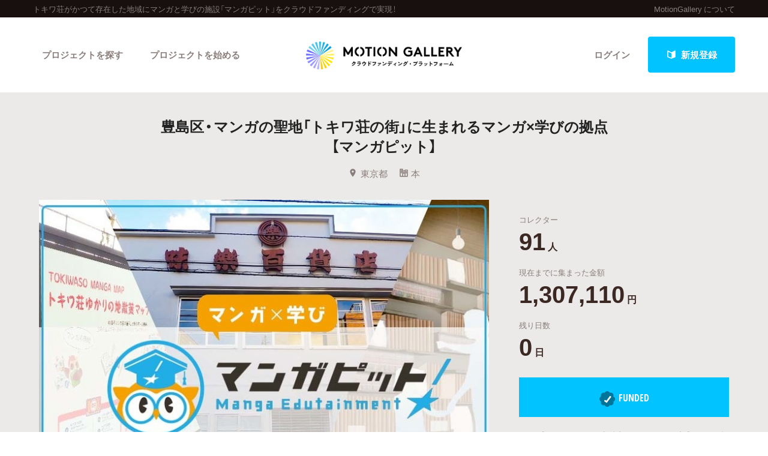

--- FILE ---
content_type: text/html; charset=utf-8
request_url: https://motion-gallery.net/projects/mangapit/updates/40401
body_size: 107178
content:


<!DOCTYPE html>
<!--[if lt IE 7]><html class="no-js lt-ie9 lt-ie8 lt-ie7" lang="ja"><![endif]-->
<!--[if IE 7]>   <html class="no-js lt-ie9 lt-ie8" lang="ja"><![endif]-->
<!--[if IE 8]>   <html class="no-js lt-ie9" lang="ja"><![endif]-->
<!--[if gt IE 8]><!--><html lang="ja"><!--<![endif]-->
<head>
  <meta charset="utf-8">
  <meta http-equiv="X-UA-Compatible" content="IE=edge">
  <meta name="viewport" content="width=device-width, initial-scale=1.0">
  <title>クラウドファンディング - MotionGallery (モーションギャラリー)</title>
  <meta name="description" content="Vol.9 クラウドファンディング目標金額を達成しました！ - クラウドファンディングプロジェクト豊島区・マンガの聖地「トキワ荘の街」に生まれるマンガ×学びの拠点【マンガピット】のアップデート記事" />
  <meta name="keywords" content="トキワ荘がかつて存在した地域にマンガと学びの施設「マンガピット」,クラウドファンディング,ソーシャルファンディング,資金調達,MotionGallery,モーションギャラリー" />
  <meta name="twitter:card" content="summary">
<meta name="twitter:site" content="@motiongallery">
		<meta property="og:title" content="Vol.9 クラウドファンディング目標金額を達成しました！ / 豊島区・マンガの聖地「トキワ荘の街」に生まれるマンガ×学びの拠点【マンガピット】 - MotionGallery" />
		<meta property="og:image" content="https://mg-img.s3.ap-northeast-1.amazonaws.com/projects/mangapit/updates/24c602b1-396f-4237-b4ad-58ea65ee867e" /> 
    <meta property="og:type" content="article" />
<meta property="og:url" content="https://motion-gallery.net/projects/mangapit/updates/40401" />
<meta property="og:description" content="Vol.9 クラウドファンディング目標金額を達成しました！ - クラウドファンディングプロジェクト豊島区・マンガの聖地「トキワ荘の街」に生まれるマンガ×学びの拠点【マンガピット】のアップデート記事" />
<meta property="og:site_name" content="motion-gallery.net" /> 
<meta property="fb:admins" content="1375400693" /> 
<meta property="fb:app_id" content="160920600642652" />
<meta property="og:locale" content="ja_JP" /> 

  <link rel="stylesheet" href="https://cdnjs.cloudflare.com/ajax/libs/foundation/6.4.2/css/foundation.min.css">
  <link rel="stylesheet" href="https://cdnjs.cloudflare.com/ajax/libs/OwlCarousel2/2.1.6/assets/owl.carousel.min.css">
  <link rel="stylesheet" href="https://cdnjs.cloudflare.com/ajax/libs/OwlCarousel2/2.1.6/assets/owl.theme.default.min.css">
  <link rel="stylesheet" href="https://cdn.jsdelivr.net/yakuhanjp/1.3.1/css/yakuhanjp.min.css">
  <link rel="stylesheet" href="https://cdnjs.cloudflare.com/ajax/libs/lightcase/2.4.0/css/lightcase.min.css">
  <link rel="stylesheet" href="/stylesheets/v2/app.css?20230824">
  <link rel="stylesheet" type="text/css" href="/fonts/3785ea0fa3df7716fb97045e6f9e1437/font.css?family=CambridgeRoundW01-BoldCond"/>
  <link rel="apple-touch-icon" href="/assets/icons/apple-touch-icon-25e81a566c7f1ee2f7340ec4c42351540603ab08a820fb4f04659bf7f98064fc.png">
<link rel="apple-touch-icon" sizes="57x57" href="/assets/icons/apple-icon-57x57-25e81a566c7f1ee2f7340ec4c42351540603ab08a820fb4f04659bf7f98064fc.png">
<link rel="apple-touch-icon" sizes="60x60" href="/assets/icons/apple-icon-60x60-e1c5a0e89f655ead7004406aaaf4337525f54d138f3b5e448f953214e9d5d7d8.png">
<link rel="apple-touch-icon" sizes="72x72" href="/assets/icons/apple-icon-72x72-29b04258c65120a85b6448ad5ab2ed6db80d20278dfea5ee56378e221950a914.png">
<link rel="apple-touch-icon" sizes="76x76" href="/assets/icons/apple-icon-76x76-5e34d42632a78161bcf617c0fe704875ae562d505e94c6bee012df9049c0bae8.png">
<link rel="apple-touch-icon" sizes="114x114" href="/assets/icons/apple-icon-114x114-e1e4de21f3b136c653a8a9232a4b796211e444c9f23949efa7157ab60c5a31ce.png">
<link rel="apple-touch-icon" sizes="120x120" href="/assets/icons/apple-icon-120x120-9f4aa79812ad3a2e0c52b4a1a7abb9c45c078f0463bf3a182b87a2f4ab2d84fe.png">
<link rel="apple-touch-icon" sizes="144x144" href="/assets/icons/apple-icon-144x144-8a25740e6355f1d6a3f5f5d4786d1a206c6d3ca95bc872e3b95156b53f683222.png">
<link rel="apple-touch-icon" sizes="152x152" href="/assets/icons/apple-icon-152x152-b8df34d9d538602e0f420ec81314424303330d1799e2be7d4ac6519efce02a8f.png">
<link rel="apple-touch-icon" sizes="180x180" href="/assets/icons/apple-icon-180x180-4685f240f76fc0efe8c26fe9f2bee795150da16f32eff4891d8873092d6106d9.png">
<link rel="icon" type="image/png" sizes="192x192" href="/assets/icons/android-icon-192x192-47e8291df096d4ebbf7f8618d02de93eb7c87de69565e91ad5abd84bed1bbf1a.png">
<link rel="icon" type="image/png" sizes="32x32" href="/assets/icons/favicon-32x32-eb821480f94054f77b8b2f874d246f19d4e117892252f5ffdda7f5a98df54298.png">
<link rel="icon" type="image/png" sizes="96x96" href="/assets/icons/favicon-96x96-9b5e736de3ad3d5dad59878a2c6dfa86129e8b98c1a640adf01085ea8d60c1b7.png">
<link rel="icon" type="image/png" sizes="16x16" href="/assets/icons/favicon-16x16-b0d3f26705452f277711d251a0f95e31e21c0fdc0550cd0f75ab7b8c9085ff67.png">

  <!-- <link rel="stylesheet" href="http://motiongallery.ndv.me/stylesheets/app.css"> -->

  <meta name="csrf-param" content="authenticity_token" />
<meta name="csrf-token" content="DZRvD1bxyqwKt6EOG50QKEvLC0uhBp1bDNLecj+tQXPep4rtQityTk4SjZiN8coqxUEAKaS7GbUgDsINaXYDNg==" />
  <!-- Google Tag Manager -->
<script>(function(w,d,s,l,i){w[l]=w[l]||[];w[l].push({'gtm.start':
new Date().getTime(),event:'gtm.js'});var f=d.getElementsByTagName(s)[0],
j=d.createElement(s),dl=l!='dataLayer'?'&l='+l:'';j.async=true;j.src=
'https://www.googletagmanager.com/gtm.js?id='+i+dl;f.parentNode.insertBefore(j,f);
})(window,document,'script','dataLayer','GTM-MP42BMBK');</script>
<!-- End Google Tag Manager -->


              <script>
  window.dataLayer = window.dataLayer || [];
  window.dataLayer.push({
    event: 'page_view',
    project_ga_id: "",
    gtag_id: "AW-807856143",
    tracking_id: "G-FVPPZY0KTY"
  });
</script>

          <!-- Facebook Pixel Code -->
<script>
!function(f,b,e,v,n,t,s)
{if(f.fbq)return;n=f.fbq=function(){n.callMethod?
n.callMethod.apply(n,arguments):n.queue.push(arguments)};
if(!f._fbq)f._fbq=n;n.push=n;n.loaded=!0;n.version='2.0';
n.queue=[];t=b.createElement(e);t.async=!0;
t.src=v;s=b.getElementsByTagName(e)[0];
s.parentNode.insertBefore(t,s)}(window,document,'script',
'https://connect.facebook.net/en_US/fbevents.js');

fbq('init', ''); 
fbq('track', 'PageView');

</script>
<noscript>
<img height="1" width="1"
src="https://www.facebook.com/tr?id=&ev=PageView
&noscript=1"/>
</noscript>
<!-- End Facebook Pixel Code -->

          <!-- Global site tag (gtag.js) - Google AdWords:  -->
<script async src="https://www.googletagmanager.com/gtag/js?id="></script>
<script>
  window.dataLayer = window.dataLayer || [];
  function gtag(){dataLayer.push(arguments);}
  gtag('js', new Date());
  gtag('config', '');
   gtag('config', 'AW-807856143');
</script>


          <!-- LINE Tag Base Code -->
<!-- Do Not Modify -->
<script>
(function(g,d,o){
 g._ltq=g._ltq||[];g._lt=g._lt||function(){g._ltq.push(arguments)};
 var h=location.protocol==='https:'?'https://d.line-scdn.net':'http://d.line-cdn.net';
 var s=d.createElement('script');s.async=1;
 s.src=o||h+'/n/line_tag/public/release/v1/lt.js';
 var t=d.getElementsByTagName('script')[0];t.parentNode.insertBefore(s,t);
  })(window, document);
_lt('init', {
 customerType: 'lap',
 tagId: ''
});
_lt('send', 'pv', ['']);
</script>
<noscript>
 <img height="1" width="1" style="display:none" src="https://tr.line.me/tag.gif?c_t=lap&t_id=&e=pv&noscript=1" />
</noscript>
<!-- End LINE Tag Base Code -->



  <!-- Twitter conversion tracking base code -->
<script>!function(e,t,n,s,u,a){e.twq||(s=e.twq=function(){s.exe?s.exe.apply(s,arguments):s.queue.push(arguments); },s.version='1.1',s.queue=[],u=t.createElement(n),u.async=!0,u.src='https://static.ads-twitter.com/uwt.js', a=t.getElementsByTagName(n)[0],a.parentNode.insertBefore(u,a))}(window,document,'script'); twq('config','o06ji');</script>
<!-- End Twitter conversion tracking base code -->


</head>
<body class="home" data-page-id="home">
<!-- Google Tag Manager (noscript) -->
<noscript><iframe src="https://www.googletagmanager.com/ns.html?id=GTM-MP42BMBK"
height="0" width="0" style="display:none;visibility:hidden"></iframe></noscript>
<!-- End Google Tag Manager (noscript) -->

<div id="container_v2">
      <svg style="position: absolute; width: 0; height: 0; overflow: hidden;" version="1.1" xmlns="http://www.w3.org/2000/svg" xmlns:xlink="http://www.w3.org/1999/xlink">
  <defs>
    <symbol id="icon-facebook" viewBox="0 0 32 32">
    <title>facebook</title>
    <path d="M19 6h5v-6h-5c-3.86 0-7 3.14-7 7v3h-4v6h4v16h6v-16h5l1-6h-6v-3c0-0.542 0.458-1 1-1z"></path>
    </symbol>

    <symbol id="icon-twitter" viewBox="0 0 32 32">
    <title>twitter</title>
    <path d="M32 7.075c-1.175 0.525-2.444 0.875-3.769 1.031 1.356-0.813 2.394-2.1 2.887-3.631-1.269 0.75-2.675 1.3-4.169 1.594-1.2-1.275-2.906-2.069-4.794-2.069-3.625 0-6.563 2.938-6.563 6.563 0 0.512 0.056 1.012 0.169 1.494-5.456-0.275-10.294-2.888-13.531-6.862-0.563 0.969-0.887 2.1-0.887 3.3 0 2.275 1.156 4.287 2.919 5.463-1.075-0.031-2.087-0.331-2.975-0.819 0 0.025 0 0.056 0 0.081 0 3.181 2.263 5.838 5.269 6.437-0.55 0.15-1.131 0.231-1.731 0.231-0.425 0-0.831-0.044-1.237-0.119 0.838 2.606 3.263 4.506 6.131 4.563-2.25 1.762-5.075 2.813-8.156 2.813-0.531 0-1.050-0.031-1.569-0.094 2.913 1.869 6.362 2.95 10.069 2.95 12.075 0 18.681-10.006 18.681-18.681 0-0.287-0.006-0.569-0.019-0.85 1.281-0.919 2.394-2.075 3.275-3.394z"></path>
    </symbol>

    <symbol id="icon-mail" viewBox="0 0 32 32">
    <title>mail</title>
    <path d="M5.315 9.274l11.185 9.726 11.187-9.728c0.194 0.184 0.313 0.445 0.313 0.735v11.986c0 0.557-0.449 1.007-1.003 1.007h-20.994c-0.564 0-1.003-0.451-1.003-1.007v-11.986c0-0.289 0.121-0.549 0.315-0.733zM6.004 8c-1.107 0-2.004 0.895-2.004 1.994v12.012c0 1.101 0.89 1.994 2.004 1.994h20.993c1.107 0 2.004-0.895 2.004-1.994v-12.012c0-1.101-0.89-1.994-2.004-1.994h-20.993zM16.5 17.7l-10-8.7h20l-10 8.7z"></path>
    </symbol>

    <symbol id="icon-key" viewBox="0 0 32 32">
    <title>key</title>
    <path d="M17.034 13.368l-12.716 12.736c-0.429 0.43-0.429 1.129-0.002 1.559l0.018 0.019c0.428 0.431 1.119 0.438 1.553 0.003l2.65-2.648 2.463 2.463 1.5-1.5-2.463-2.463 3.001-2.999 1.962 1.962 1.5-1.5-1.962-1.962 4.082-4.080c0.963 0.657 2.126 1.042 3.38 1.042 3.314 0 6-2.686 6-6s-2.686-6-6-6c-3.314 0-6 2.686-6 6 0 1.248 0.381 2.408 1.034 3.368zM13 22l-1.5 1.5 2.5 2.5-3 3-2.5-2.5-1.875 1.875c-0.841 0.841-2.204 0.845-3.042 0.007l0.035 0.035c-0.837-0.837-0.835-2.2 0.007-3.042l12.157-12.157c-0.5-0.963-0.782-2.058-0.782-3.218 0-3.866 3.134-7 7-7s7 3.134 7 7c0 3.866-3.134 7-7 7-1.16 0-2.255-0.282-3.218-0.782v0l-2.782 2.782 2 2-3 3-2-2zM22 14v0 0c-2.209 0-4-1.791-4-4s1.791-4 4-4c2.209 0 4 1.791 4 4s-1.791 4-4 4zM22 13c1.657 0 3-1.343 3-3s-1.343-3-3-3c-1.657 0-3 1.343-3 3s1.343 3 3 3v0 0z"></path>
    </symbol>

    <symbol id="icon-notification" viewBox="0 0 32 32">
    <title>notification</title>
    <path d="M16 3c-3.472 0-6.737 1.352-9.192 3.808s-3.808 5.72-3.808 9.192c0 3.472 1.352 6.737 3.808 9.192s5.72 3.808 9.192 3.808c3.472 0 6.737-1.352 9.192-3.808s3.808-5.72 3.808-9.192c0-3.472-1.352-6.737-3.808-9.192s-5.72-3.808-9.192-3.808zM16 0v0c8.837 0 16 7.163 16 16s-7.163 16-16 16c-8.837 0-16-7.163-16-16s7.163-16 16-16zM14 22h4v4h-4zM14 6h4v12h-4z"></path>
    </symbol>

    <symbol id="icon-checkmark" viewBox="0 0 32 32">
    <title>checkmark</title>
    <path d="M27 4l-15 15-7-7-5 5 12 12 20-20z"></path>
    </symbol>

    <symbol id="icon-chevron" viewBox="0 0 21 32">
    <title>chevron</title>
    <path d="M8.498 31.071l-3.851-3.585 10.49-11.552-10.49-11.419 3.851-3.585 13.809 15.004z"></path>
    </symbol>

    <symbol id="icon-chevron-left" viewBox="0 0 21 32">
    <title>chevron-left</title>
    <path d="M15.801 0.929l3.851 3.585-10.49 11.552 10.49 11.419-3.851 3.585-13.809-15.004z"></path>
    </symbol>

    <symbol id="icon-location" viewBox="0 0 32 32">
    <title>location</title>
    <path d="M16 0c-5.523 0-10 4.477-10 10 0 10 10 22 10 22s10-12 10-22c0-5.523-4.477-10-10-10zM16 16c-3.314 0-6-2.686-6-6s2.686-6 6-6 6 2.686 6 6-2.686 6-6 6z"></path>
    </symbol>

    <symbol id="icon-image" viewBox="0 0 32 32">
    <title>image</title>
    <path d="M29.996 4c0.001 0.001 0.003 0.002 0.004 0.004v23.993c-0.001 0.001-0.002 0.003-0.004 0.004h-27.993c-0.001-0.001-0.003-0.002-0.004-0.004v-23.993c0.001-0.001 0.002-0.003 0.004-0.004h27.993zM30 2h-28c-1.1 0-2 0.9-2 2v24c0 1.1 0.9 2 2 2h28c1.1 0 2-0.9 2-2v-24c0-1.1-0.9-2-2-2v0z"></path>
    <path d="M26 9c0 1.657-1.343 3-3 3s-3-1.343-3-3 1.343-3 3-3 3 1.343 3 3z"></path>
    <path d="M28 26h-24v-4l7-12 8 10h2l7-6z"></path>
    </symbol>

    <symbol id="icon-user" viewBox="0 0 20 28">
    <title>user</title>
    <path d="M20 21.859c0 2.281-1.5 4.141-3.328 4.141h-13.344c-1.828 0-3.328-1.859-3.328-4.141 0-4.109 1.016-8.859 5.109-8.859 1.266 1.234 2.984 2 4.891 2s3.625-0.766 4.891-2c4.094 0 5.109 4.75 5.109 8.859zM16 8c0 3.313-2.688 6-6 6s-6-2.688-6-6 2.688-6 6-6 6 2.688 6 6z"></path>
    </symbol>

    <symbol id="icon-group" viewBox="0 0 30 28">
    <title>group</title>
    <path d="M9.266 14c-1.625 0.047-3.094 0.75-4.141 2h-2.094c-1.563 0-3.031-0.75-3.031-2.484 0-1.266-0.047-5.516 1.937-5.516 0.328 0 1.953 1.328 4.062 1.328 0.719 0 1.406-0.125 2.078-0.359-0.047 0.344-0.078 0.688-0.078 1.031 0 1.422 0.453 2.828 1.266 4zM26 23.953c0 2.531-1.672 4.047-4.172 4.047h-13.656c-2.5 0-4.172-1.516-4.172-4.047 0-3.531 0.828-8.953 5.406-8.953 0.531 0 2.469 2.172 5.594 2.172s5.063-2.172 5.594-2.172c4.578 0 5.406 5.422 5.406 8.953zM10 4c0 2.203-1.797 4-4 4s-4-1.797-4-4 1.797-4 4-4 4 1.797 4 4zM21 10c0 3.313-2.688 6-6 6s-6-2.688-6-6 2.688-6 6-6 6 2.688 6 6zM30 13.516c0 1.734-1.469 2.484-3.031 2.484h-2.094c-1.047-1.25-2.516-1.953-4.141-2 0.812-1.172 1.266-2.578 1.266-4 0-0.344-0.031-0.688-0.078-1.031 0.672 0.234 1.359 0.359 2.078 0.359 2.109 0 3.734-1.328 4.062-1.328 1.984 0 1.937 4.25 1.937 5.516zM28 4c0 2.203-1.797 4-4 4s-4-1.797-4-4 1.797-4 4-4 4 1.797 4 4z"></path>
    </symbol>
    <symbol id="icon-plus" viewBox="0 0 22 28">
    <title>plus</title>
    <path d="M22 11.5v3c0 0.828-0.672 1.5-1.5 1.5h-6.5v6.5c0 0.828-0.672 1.5-1.5 1.5h-3c-0.828 0-1.5-0.672-1.5-1.5v-6.5h-6.5c-0.828 0-1.5-0.672-1.5-1.5v-3c0-0.828 0.672-1.5 1.5-1.5h6.5v-6.5c0-0.828 0.672-1.5 1.5-1.5h3c0.828 0 1.5 0.672 1.5 1.5v6.5h6.5c0.828 0 1.5 0.672 1.5 1.5z"></path>
    </symbol>

    <symbol id="icon-comment" viewBox="0 0 28 28">
    <title>comment</title>
    <path d="M28 14c0 5.531-6.266 10-14 10-0.766 0-1.531-0.047-2.266-0.125-2.047 1.813-4.484 3.094-7.187 3.781-0.562 0.156-1.172 0.266-1.781 0.344-0.344 0.031-0.672-0.219-0.75-0.594v-0.016c-0.078-0.391 0.187-0.625 0.422-0.906 0.984-1.109 2.109-2.047 2.844-4.656-3.219-1.828-5.281-4.656-5.281-7.828 0-5.516 6.266-10 14-10s14 4.469 14 10z"></path>
    </symbol>

    <symbol id="icon-bubble" viewBox="0 0 33 32">
    <title>bubble</title>
    <path d="M28.195 0.051c1.067 0 1.991 0.39 2.771 1.17s1.17 1.704 1.17 2.771v17.734c0 1.067-0.39 1.991-1.17 2.771s-1.704 1.17-2.771 1.17h-8.867l-7.697 5.788c-0.246 0.164-0.503 0.174-0.77 0.031s-0.4-0.359-0.4-0.647v-5.172h-5.911c-1.067 0-1.991-0.39-2.771-1.17s-1.17-1.704-1.17-2.771v-17.734c0-1.067 0.39-1.991 1.17-2.771s1.704-1.17 2.771-1.17h23.645z"></path>
    </symbol>

      </defs>
</svg>

        <section id="tagline_v2" class="s-tagline">
    <div class="grid-container">
        <div class="grid-x grid-padding-x">
            <p class="cell auto">トキワ荘がかつて存在した地域にマンガと学びの施設「マンガピット」をクラウドファンディングで実現！</p>
            <nav class="cell shrink">
                <ul>
                    <li><a href="/about">MotionGallery について</a></li>
                </ul>
            </nav>
        </div>
    </div>
</section>



<!-- ヘッダー -->
    <header id="header_v2" class="s-header nav_menu--container">
      <div class="grid-container">
      <div class="grid-x grid-padding-x">
        <div class="cell">
        <p id="h-logo"><a href="/"><img src="/images/logo.png" alt="Motion Gallery"></a></p>
        <nav>
            <ul class="header-signup">
              <li>
                <a href="/users/sign_in">ログイン</a>
              </li>
              <li>
                <a href="/users/sign_up">
                  <span class="sprite -signup">
                    <svg viewBox="0 0 1 1">
                      <use xlink:href="/images/sprites.svg#signup"></svg>
                    </svg>
                  </span>
                  新規登録
</a>              </li>
            </ul>
          <ul class="header-nav">
          <li class="nav_menu--holder">
            <a href="/discover">プロジェクトを探す</a>
            <div class="nav_menu">
  <div class="grid-x align-center">
    <div class="cell small-12">
      <div class="nav_menu--inner">
        <section class="nav_menu--section">
          <h2 class="nav_menu--section--title"><strong>Highlight</strong></h2>
          <ul class="grid-x grid--padding align-center">
            <li class="cell shrink">
              <a href="/discover#pickup" title="人気のプロジェクト" class="nav_menu--link"><svg class="icon icon-chevron"><use xlink:href="#icon-chevron"></use></svg>人気のプロジェクト</a>
            </li>
            <li class="cell shrink">
              <a href="/categories/All" title="新着プロジェクト" class="nav_menu--link"><svg class="icon icon-chevron"><use xlink:href="#icon-chevron"></use></svg>新着プロジェクト</a>
            </li>
            <li class="cell shrink">
              <a href="/categories/All/will_finish_soon" title="終了間近のプロジェクト" class="nav_menu--link"><svg class="icon icon-chevron"><use xlink:href="#icon-chevron"></use></svg>終了間近のプロジェクト</a>
            </li>
          </ul>
        </section class="nav_menu--section">

        <section class="nav_menu--section">
          <h2 class="nav_menu--section--title"><strong>Feature</strong></h2>
          <ul class="grid-x grid--padding align-center">
            <li class="cell shrink">
              <a href="/discover" title="カテゴリーから探す" class="nav_menu--link"><svg class="icon icon-chevron"><use xlink:href="#icon-chevron"></use></svg>カテゴリーから探す</a>
            </li>
            <li class="cell shrink">
              <a href="/discover/tags" title="タグから探す" class="nav_menu--link"><svg class="icon icon-chevron"><use xlink:href="#icon-chevron"></use></svg>タグから探す</a>
            </li>
            <li class="cell shrink">
              <a href="/discover/curators_list" title="キュレーターから探す" class="nav_menu--link"><svg class="icon icon-chevron"><use xlink:href="#icon-chevron"></use></svg>キュレーターから探す</a>
            </li>
            <li class="cell shrink">
              <a href="/features" title="特集から探す" class="nav_menu--link"><svg class="icon icon-chevron"><use xlink:href="#icon-chevron"></use></svg>特集から探す</a>
            </li>
            <li class="cell shrink">
              <a href="/project_updates" title="最新進捗報告から探す" class="nav_menu--link"><svg class="icon icon-chevron"><use xlink:href="#icon-chevron"></use></svg>最新進捗報告から探す</a>
            </li>
          </ul>
        </section>

        <section class="nav_menu--section">
          <h2 class="nav_menu--section--title"><strong>Legendary</strong></h2>
          <ul class="grid-x grid--padding align-center">
            <li class="cell shrink">
              <a href="/categories/All/completed" title="最新達成プロジェクト" class="nav_menu--link"><svg class="icon icon-chevron"><use xlink:href="#icon-chevron"></use></svg>最新達成プロジェクト</a>
            </li>
            <li class="cell shrink">
              <a href="/categories/All/sort_by_amount" title="調達額が大きいプロジェクト" class="nav_menu--link"><svg class="icon icon-chevron"><use xlink:href="#icon-chevron"></use></svg>調達額が大きいプロジェクト</a>
            </li>
          </ul>
        </section>
      </div>
    </div>
  </div>
</div>

          </li>

            <li><a href="/start_project">プロジェクトを始める</a></li>
          </ul>
        </nav>
      </div>
    </div>
    </div>
  </header>





  
  <section id="main" class="l-home">
    <section class="page-section s-main">
      <header id="project-header">
  <div id="project-header-title">
    <div class="row">
      <div class="columns">
        <div id="project-cover-small-only">
            <div class="image" style="background-image: url('https://mg-img.s3.ap-northeast-1.amazonaws.com/projects/mangapit/6ee8bd9d-7017-43c8-82c6-3afdeeabd4cc');"></div>
        </div>
        <h1>豊島区・マンガの聖地「トキワ荘の街」に生まれるマンガ×学びの拠点<br>
【マンガピット】</h1>
        <ul class="info">
          <li>
            <span class="sprite -location">
              <svg viewBox="0 0 1 1">
                <use xlink:href="/images/sprites.svg#location"></use>
              </svg>
            </span>東京都</li>
          <li>
            <a href="/categories/Books">
              <span class="sprite -books">
                <svg viewBox="0 0 1 1">
                  <use xlink:href="/images/sprites.svg#category_books"></use>
                </svg>
              </span>本
            </a>
          </li>
        </ul>
      </div>
    </div>
  </div>
  <!-- #project-header-content -->
  <div id="project-header-content">
    <div class="row">
      <div class="medium-7 large-8 columns">
        <div id="project-cover-medium-up">
            <div class="image" style="background-image: url('https://mg-img.s3.ap-northeast-1.amazonaws.com/projects/mangapit/6ee8bd9d-7017-43c8-82c6-3afdeeabd4cc');"></div>
        </div>
        <p>マンガの聖地、「トキワ荘」がかつて存在した地域にマンガ×学びの施設「マンガピット」が誕生します。<br />今回はこの施設を盛り上げ、継続的に運営していくためのコミュニティ参加者を募集します。</p>
        <ul class="list-tag">
              <li><a href="/tag/culture-creation-base">#文化発信拠点</a></li>
              <li><a href="/tag/Cartoon">#漫画</a></li>
              <li><a href="/tag/Place-of-learning">#学びの場</a></li>
              <li><a href="/tag/community-space">#コミュニティスペース</a></li>
        </ul>
      </div>
      <div class="medium-5 large-4 columns">
        <div id="project-progress-bar-small-only">
              <p class="closed funded">
                <img src="/assets/new_design/funded_success-5fb81a3a61bb7de8e1dcf1876f5209c7142351efaeefab0ae53957949fdff67d.png" />FUNDED</p>
              <p class="closed-note">このプロジェクトは、目標金額1,000,000円を達成し、2022年3月31日23:59に終了しました。</p>
        </div>
        <div class="stats-table">
          <dl class="collector">
            <dt>コレクター</dt>
            <dd><span class="number">91</span><span class="unit">人</span></dd>
          </dl>
          <dl class="money">
            <dt>現在までに集まった金額</dt>
            <dd><span class="number">1,307,110</span><span class="unit">円</span></dd>
          </dl>
          <dl class="days">
            <dt>残り日数</dt>
              <dd><span class="number">0</span><span class="unit">日</span></dd>
          </dl>
        </div>
          <div id="project-progress-bar-medium-up">
              <p class="closed funded"><img src="/assets/new_design/funded_success-5fb81a3a61bb7de8e1dcf1876f5209c7142351efaeefab0ae53957949fdff67d.png" />FUNDED</p>
              <p class="closed-note">このプロジェクトは、目標金額1,000,000円を達成し、2022年3月31日23:59に終了しました。</p>
          </div>
        <div class="cta">
          <ul>
            <li class="facebook">
  <a href="http://www.facebook.com/share.php?u=https://motion-gallery.net/projects/mangapit" id="facebook-header-button-4367" onclick="window.open(this.href, 'FBwindow', 'width=650, height=450, menubar=no, toolbar=no, scrollbars=yes'); return false;" data-project-id="4367" data-project-update-id="" data-id-suffix="4367">
      <span class="sprite -facebook">
        <svg viewBox="0 0 1 1">
          <use xlink:href="/images/sprites.svg#facebook"></use>
        </svg>
      </span> シェア
    </a>
</li>


            <li class="twitter"><a class="tweet-share" href="https://twitter.com/intent/tweet?url=https%3A%2F%2Fmotion-gallery.net%2Fprojects%2Fmangapit&text=%E8%A6%81%E3%83%81%E3%82%A7%E3%83%83%E3%82%AF%EF%BC%81%E8%B1%8A%E5%B3%B6%E5%8C%BA%E3%83%BB%E3%83%9E%E3%83%B3%E3%82%AC%E3%81%AE%E8%81%96%E5%9C%B0%E3%80%8C%E3%83%88%E3%82%AD%E3%83%AF%E8%8D%98%E3%81%AE%E8%A1%97%E3%80%8D%E3%81%AB%E7%94%9F%E3%81%BE%E3%82%8C%E3%82%8B%E3%83%9E%E3%83%B3%E3%82%AC%C3%97%E5%AD%A6%E3%81%B3%E3%81%AE%E6%8B%A0%E7%82%B9%E3%80%90%E3%83%9E%E3%83%B3%E3%82%AC%E3%83%94%E3%83%83%E3%83%88%E3%80%91%20%40motiongallery" target="blank" data-project-update-id="" >
  <span class="sprite -twitter">
    <svg viewBox="0 0 1 1">
      <use xlink:href="/images/sprites.svg#twitter"></use>
    </svg>
  </span>ツイート</a>
</li>
            <li class="line"><a href="http://line.me/R/msg/text/?https://motion-gallery.net/projects/mangapit" target="_blank">
                <span class="sprite -line">
                  <svg viewBox="0 0 1 1">
                    <use xlink:href="/images/sprites.svg#line"></use>
                  </svg>
                </span> LINEで送る</a></li>
            <li class="embed"><a href="#project-embed" data-rel="lightcase">
                <span class="sprite -link">
                  <svg viewBox="0 0 1 1">
                    <use xlink:href="/images/sprites.svg#link"></use>
                  </svg>
                </span>サイトに埋め込み</a></li>
          </ul>
        </div>
        <div class="profile">
          <img class="thumb" src="https://mg-img.s3.ap-northeast-1.amazonaws.com/users/adrpmlO1CMywH8zEZKoc/face_image/middle-1645446094" />
          <h2><small>Presenter</small><br />
            マンガナイト<a href="#project-presenter" data-rel="lightcase">
              <span class="sprite -info">
                <svg viewBox="0 0 1 1">
                  <use xlink:href="/images/sprites.svg#info"></use>
                </svg>
              </span>プロフィールを表示</a></h2>
        </div>
      </div>
    </div>
  </div>
</header>
<section id="project-embed">
  <div class="content">
    <div class="row">
      <div class="medium-6 large-6 columns">
        <h2>プロジェクトをブログやサイトで紹介</h2>
        <p>テキストエリアのコードをあなたのブログやサイトのHTMLに張り付けると、右にあるようなプロジェクトウィジェットが表示されます。</p>
        <textarea readonly="readonly"><iframe src='https://motion-gallery.net/projects/mangapit/widget' frameborder="0" scrolling="no" width="324" height="452"></iframe></textarea>
      </div>
      <div class="pjtItemPreview">
      <iframe src="https://motion-gallery.net/projects/mangapit/widget" frameborder="0" scrolling="no" width="324" height="452"></iframe>
      </div>
    </div>
  </div>
</section>

<section id="project-presenter">
  <header class="header">
    <div class="row">
      <div class="columns">
          <a href="/users/460860/creations"><img class="thumb" src="https://mg-img.s3.ap-northeast-1.amazonaws.com/users/adrpmlO1CMywH8zEZKoc/face_image/middle-1645446094" /></a>
        <h2><small>PRESENTER</small><br /><a href="/users/460860/creations">マンガナイト</a></h2>
      </div>
    </div>
  </header>
  <div class="content">
    <div class="row">
      <div class="medium-8 large-8 columns">
        <p>社会をマンガでより良くするという理念のもと、マンガを効果的に社会実装するための活動を行い、もって、マンガ文化を広く普及及び推進することを目的とする非営利型の一般社団法人。</p>
      </div>
      <div class="medium-4 large-4 columns">
        <ul class="info">
          <li>
            <span>
              <span class="sprite -location">
                <svg viewBox="0 0 1 1">
                  <use xlink:href="/images/sprites.svg#location"></use>
                </svg>
              </span>東京都
            </span
          </li>
          <li>
            <span>
              <span class="sprite -owner">
                <svg viewBox="0 0 1 1">
                  <use xlink:href="/images/sprites.svg#owner"></use>
                </svg>
              </span>起案数 1
            </span>
          </li>
          <li>
            <span>
              <span class="sprite -funded">
                <svg viewBox="0 0 1 1">
                  <use xlink:href="/images/sprites.svg#funded"></use>
                </svg>
              </span>応援数 0
            </span>
          </li>
          <!--
          <li>
          <span>
              <span class="sprite -facebook">
                <svg viewBox="0 0 1 1">
                  <use xlink:href="/images/sprites.svg#facebook"></use>
                </svg>
            </span>Facebook (未設定) 
            </span>
          </li>
          -->
          <li>
            <span>
            <span class="sprite -twitter">
              <svg viewBox="0 0 1 1">
                <use xlink:href="/images/sprites.svg#twitter"></use>
              </svg>
            </span>Twitter (未設定) 
          </span>
          </li>
          <li>
              <a href="https://association.manganight.net/" target="_blank">
              <span class="sprite -link">
                <svg viewBox="0 0 1 1">
                  <use xlink:href="/images/sprites.svg#link"></use>
                </svg>
              </span>https://association.manganight.net/
              </a>
          </li>
          <li>
            <span>
              <span class="sprite -follower">
                <svg viewBox="0 0 1 1">
                  <use xlink:href="/images/sprites.svg#follower"></use>
                </svg>
              </span>フォロワー 19 人
            </span>
            <ul class="follower-list">
                <li>
                  <img src="https://mg-img.s3.ap-northeast-1.amazonaws.com/users/ZDuiak7e5OlJNbBYR0Gt/face_image/middle-1588388706" />
                </li>
                <li>
                  <img src="https://mg-img.s3.ap-northeast-1.amazonaws.com/users/1snQT0wZO9XiIRWhLmyD/face_image/middle-1646446693" />
                </li>
                <li>
                  <img src="https://mg-img.s3.ap-northeast-1.amazonaws.com/users/liezMcNaKXHDsWuodOwU/face_image/middle-1647303928" />
                </li>
                <li>
                  <img src="https://mg-img.s3.ap-northeast-1.amazonaws.com/users/WGFdUz4xCcu1EDvN7MYA/face_image/middle-1638273130" />
                </li>
                <li>
                  <img src="https://d1fdy26u973qrp.cloudfront.net/users/dM2IilXHUWO58mKfhLJu/face_image/middle-1481687766" />
                </li>
                <li>
                  <img src="http://graph.facebook.com/v4.0/4747282042036560/picture?type=large" />
                </li>
                <li>
                  <img src="http://graph.facebook.com/v2.6/1338284279560557/picture?type=large" />
                </li>
                <li>
                  <img src="http://graph.facebook.com/v4.0/4059690954106776/picture?type=large" />
                </li>
                <li>
                  <img src="https://mg-img.s3.ap-northeast-1.amazonaws.com/users/O8iXY4zrfZQADW1HvS9y/face_image/middle-1648092954" />
                </li>
                <li>
                  <img src="https://mg-img.s3.ap-northeast-1.amazonaws.com/users/AoDi5XfOqUeEp46gjawm/face_image/middle-1648688816" />
                </li>
            </ul>
          </li>
        </ul>
      </div>
    </div>
  </div>
  <footer class="footer">
    <div class="row">
      <div class="columns">
        <ul class="menu">
          <li>
            <a href="/mails/new?project_id=4367">
              <span class="sprite -email">
                <svg viewBox="0 0 1 1">
                  <use xlink:href="/images/sprites.svg#email"></use>
                </svg>
              </span>質問や意見をメール
</a>          </li>

          <li>
            <a href="#" onclick="follow(); return false;">
              <span class="sprite -follow">
                <svg viewBox="0 0 1 1">
                  <use xlink:href="/images/sprites.svg#follow"></use>
                </svg>
            </span><span id="follow_span_text">フォロー</span>
            </a>
          </li>
        </ul>
      </div>
    </div>
  </footer>
</section>

<script>
var follow_posting = false;
function follow(user_id) {
  if(follow_posting) return;
  if(!user_id) {
      location.href="/users/sign_in?notice=on";
  }
  follow_posting = true;
  $.post(
      "/follows/follow",
      {"_method": "PATCH", "follow[followee_id]": user_id},
      function(data) {
        follow_posting = false;
        if($("#follow_span_text").text() === "フォロー") {
            $("#follow_span_text").text("フォロー中");
        } else {
            $("#follow_span_text").text("フォロー");
        }
      }
  );

}
</script>




      <nav id="project-nav" class="page-nav s-local-nav">
  <div class="row">
    <div class="columns">
      <div class="mask">
        <p class="logo">
          <a href="/">
            <img alt="" src="/assets/new_design/logo_square-4caafdacba539f4a1ddcc2d16d2959e2a6fbbafffc9374f5c2c0b226c1c6452c.png" />
          </a>
        </p>
        <ul class="menu">
          <li>
            <a class="" href="/projects/mangapit">プロジェクト</a>
          </li>
          <li>
            <a class="current" href="/projects/mangapit/updates">
                アップデート <span class="counter">12</span>
</a>          </li>
          <li>
            <a class="" href="/projects/mangapit/collectors">
              コレクター <span class="counter">91</span>
</a>          </li>
        </ul>
      </div>
    </div>
  </div>
</nav>


      <div id="project-share">
  <section class="page-section s-main">
    <div class="row">
      <div class="columns">
        <ul class="share">
          <li class="facebook">
            <a href="http://www.facebook.com/share.php?u=http://motion-gallery.net/projects/mangapit"  onclick="window.open(this.href, 'FBwindow', 'width=650, height=450, menubar=no, toolbar=no, scrollbars=yes'); return false;">
                    <span class="sprite -facebook">
        <svg viewBox="0 0 1 1">
          <use xlink:href="/assets/new_design/sprites-e1b5f3d1446e96dd1861f507d722e5a6fe419201b62e63eefbc71764e68b0a4c.svg#facebook"></use>
        </svg>
      </span>
シェア
            </a>
          </li>
          <li class="twitter"><a class="tweet-share" href="https://twitter.com/intent/tweet?url=https%3A%2F%2Fmotion-gallery.net%2Fprojects%2Fmangapit&text=%E8%A6%81%E3%83%81%E3%82%A7%E3%83%83%E3%82%AF%EF%BC%81%E8%B1%8A%E5%B3%B6%E5%8C%BA%E3%83%BB%E3%83%9E%E3%83%B3%E3%82%AC%E3%81%AE%E8%81%96%E5%9C%B0%E3%80%8C%E3%83%88%E3%82%AD%E3%83%AF%E8%8D%98%E3%81%AE%E8%A1%97%E3%80%8D%E3%81%AB%E7%94%9F%E3%81%BE%E3%82%8C%E3%82%8B%E3%83%9E%E3%83%B3%E3%82%AC%C3%97%E5%AD%A6%E3%81%B3%E3%81%AE%E6%8B%A0%E7%82%B9%E3%80%90%E3%83%9E%E3%83%B3%E3%82%AC%E3%83%94%E3%83%83%E3%83%88%E3%80%91%20%40motiongallery" target="blank" data-project-update-id="" >
  <span class="sprite -twitter">
    <svg viewBox="0 0 1 1">
      <use xlink:href="/images/sprites.svg#twitter"></use>
    </svg>
  </span>ツイート</a>
</li>
          <li class="line">
          <a target="_blank" href="http://line.me/R/msg/text/?https://motion-gallery.net/projects/mangapit">
                    <span class="sprite -line">
        <svg viewBox="0 0 1 1">
          <use xlink:href="/assets/new_design/sprites-e1b5f3d1446e96dd1861f507d722e5a6fe419201b62e63eefbc71764e68b0a4c.svg#line"></use>
        </svg>
      </span>
LINEで送る
</a>          </li>
        </ul>
      </div>
    </div>
  </section>
</div>

      <div id="project-main" class="row">
        <div class="medium-7 large-8 columns">
                  <section id="project-content">
          <article class="update">
            <header class="header">
              <h3>クラウドファンディング目標金額を達成しました！</h3>
              <p class="info">
                <span>vol. 9</span>
                <span>2022-03-29</span>
                <span></span>
                <span>
                          <span class="sprite -comment">
        <svg viewBox="0 0 1 1">
          <use xlink:href="/assets/new_design/sprites-e1b5f3d1446e96dd1861f507d722e5a6fe419201b62e63eefbc71764e68b0a4c.svg#comment"></use>
        </svg>
      </span>
<span class="project-update-sns-count" data-href="https://motion-gallery.net/projects/mangapit/updates/40401" data-tweet-count="0">0</span>
                </span>
              </p>
              <ul class="share">
                <li class="facebook">
  <a href="http://www.facebook.com/share.php?u=https://motion-gallery.net/projects/mangapit" id="facebook-header-button-4367-40401" onclick="window.open(this.href, 'FBwindow', 'width=650, height=450, menubar=no, toolbar=no, scrollbars=yes'); return false;" data-project-id="" data-project-update-id="40401" data-id-suffix="4367-40401">
      <span class="sprite -facebook">
        <svg viewBox="0 0 1 1">
          <use xlink:href="/images/sprites.svg#facebook"></use>
        </svg>
      </span> シェア
    </a>
</li>


                <li class="twitter"><a class="tweet-share" href="https://twitter.com/intent/tweet?url=https%3A%2F%2Fmotion-gallery.net%2Fprojects%2Fmangapit%2Fupdates%2F40401&text=Vol.9%20%E3%82%AF%E3%83%A9%E3%82%A6%E3%83%89%E3%83%95%E3%82%A1%E3%83%B3%E3%83%87%E3%82%A3%E3%83%B3%E3%82%B0%E7%9B%AE%E6%A8%99%E9%87%91%E9%A1%8D%E3%82%92%E9%81%94%E6%88%90%E3%81%97%E3%81%BE%E3%81%97%E3%81%9F%EF%BC%81%7C%E8%B1%8A%E5%B3%B6%E5%8C%BA%E3%83%BB%E3%83%9E%E3%83%B3%E3%82%AC%E3%81%AE%E8%81%96%E5%9C%B0%E3%80%8C%E3%83%88%E3%82%AD%E3%83%AF%E8%8D%98%E3%81%AE%E8%A1%97%E3%80%8D%E3%81%AB%E7%94%9F%E3%81%BE%E3%82%8C%E3%82%8B%E3%83%9E%E3%83%B3%E3%82%AC%C3%97%E5%AD%A6%E3%81%B3%E3%81%AE%E6%8B%A0%E7%82%B9%E3%80%90%E3%83%9E%E3%83%B3%E3%82%AC%E3%83%94%E3%83%83%E3%83%88%E3%80%91" target="blank" data-project-update-id="40401" >
  <span class="sprite -twitter">
    <svg viewBox="0 0 1 1">
      <use xlink:href="/images/sprites.svg#twitter"></use>
    </svg>
  </span>ツイート</a>
</li>
              </ul>
            </header>
            <div class="content">
              <div class="description">
                <p>
                  <p>クラウドファンディングの目標金額の100万円を達成しました！！！！！！</p><p><img src="https://mg-img.s3.ap-northeast-1.amazonaws.com/projects/mangapit/updates/24c602b1-396f-4237-b4ad-58ea65ee867e"></p><p>ご支援いただいたみなさま、ありがとうございます！</p><p>クラウドファンディングをはじめてすぐの頃は、50パーセントを達成できるかも心の底から不安でしたが、無事に100パーセント達成できてホッとしています。</p><p>&hellip;とはいえ、オープンしてからが本番！！ご支援いただいた皆さんに、愛される施設になるように引き続き頑張ってまいります。</p><p>リターンのお届けも準備を進めておりますので、少々お待ちくださいませ！引き続きよろしくお願いします。</p>
                </p>
              </div>
            </div>
            <div class="nextprev">
                <ul>

                    <li><a href="/projects/mangapit/updates/40343">

                        <span class="sprite -arrow_prev ">
                            <svg viewBox="0 0 1 1"><use xmlns:xlink="http://www.w3.org/1999/xlink" xlink:href="/images/sprites.svg#arrow_prev"></use></svg>
                        </span>前の記事へ
                    </a></li>
                     <li><a href="/projects/mangapit/updates/40402">次の記事へ
                        <span class="sprite -arrow_next ">
                            <svg viewBox="0 0 1 1"><use xmlns:xlink="http://www.w3.org/1999/xlink" xlink:href="/images/sprites.svg#arrow_next"></use></svg>
                        </span>
                        </a></li>
                </ul>
            </div>

            <p class="back">
            <a href="/projects/mangapit/updates">
                      <span class="sprite -arrow_next">
        <svg viewBox="0 0 1 1">
          <use xlink:href="/assets/new_design/sprites-e1b5f3d1446e96dd1861f507d722e5a6fe419201b62e63eefbc71764e68b0a4c.svg#arrow_next"></use>
        </svg>
      </span>
<span class="text">アップデート一覧に戻る</span>
              </a>
            </p>
          </article>
        </section>


<style>
  iframe {
    max-width: 100%;
  }
  mark {
    background: linear-gradient(transparent 40%, rgb(255, 255, 127) 0%);
  }
</style>

        </div>
        <div class="meduim-5 large-4 columns">
  <section id="project-ticket">
    <h2>リターンを選ぶ</h2>
    <ul class="list-ticket">
          <li class="m-list-ticket">
          <div class="ticket over" data-href="/projects/mangapit/collection/new?ticket_id=40123">
              <div class="content">
                <p class="price">
                  <span class="number">1000</span>
                  <span class="unit">円</span>
                </p>
                <h3>1000円リターン</h3>
                <ul>
                    <li class="return">
                            <span class="sprite -dot">
        <svg viewBox="0 0 1 1">
          <use xlink:href="/assets/new_design/sprites-e1b5f3d1446e96dd1861f507d722e5a6fe419201b62e63eefbc71764e68b0a4c.svg#dot"></use>
        </svg>
      </span>

                      <span>お礼のメッセージ</span>
                    </li>
                  <li class="note">
                            <span class="sprite -calendar">
        <svg viewBox="0 0 1 1">
          <use xlink:href="/assets/new_design/sprites-e1b5f3d1446e96dd1861f507d722e5a6fe419201b62e63eefbc71764e68b0a4c.svg#calendar"></use>
        </svg>
      </span>

                      <span>
                        2022年04月 にお届け予定です。
                      </span>
                  </li>
                  <li class="collectors">
                          <span class="sprite -user">
        <svg viewBox="0 0 1 1">
          <use xlink:href="/assets/new_design/sprites-e1b5f3d1446e96dd1861f507d722e5a6fe419201b62e63eefbc71764e68b0a4c.svg#user"></use>
        </svg>
      </span>

                    <span>2人が応援しています。</span>
                  </li>
                </ul>
              </div>
            </div>
          </li>
          <li class="m-list-ticket">
          <div class="ticket over" data-href="/projects/mangapit/collection/new?ticket_id=40124">
              <div class="content">
                <p class="price">
                  <span class="number">3000</span>
                  <span class="unit">円</span>
                </p>
                <h3>3000円リターン</h3>
                <ul>
                    <li class="return">
                            <span class="sprite -dot">
        <svg viewBox="0 0 1 1">
          <use xlink:href="/assets/new_design/sprites-e1b5f3d1446e96dd1861f507d722e5a6fe419201b62e63eefbc71764e68b0a4c.svg#dot"></use>
        </svg>
      </span>

                      <span>お礼のメッセージ</span>
                    </li>
                    <li class="return">
                            <span class="sprite -dot">
        <svg viewBox="0 0 1 1">
          <use xlink:href="/assets/new_design/sprites-e1b5f3d1446e96dd1861f507d722e5a6fe419201b62e63eefbc71764e68b0a4c.svg#dot"></use>
        </svg>
      </span>

                      <span>メンバー限定のfacebookコミュニティへご招待</span>
                    </li>
                  <li class="note">
                            <span class="sprite -calendar">
        <svg viewBox="0 0 1 1">
          <use xlink:href="/assets/new_design/sprites-e1b5f3d1446e96dd1861f507d722e5a6fe419201b62e63eefbc71764e68b0a4c.svg#calendar"></use>
        </svg>
      </span>

                      <span>
                        2022年04月 にお届け予定です。
                      </span>
                  </li>
                  <li class="collectors">
                          <span class="sprite -user">
        <svg viewBox="0 0 1 1">
          <use xlink:href="/assets/new_design/sprites-e1b5f3d1446e96dd1861f507d722e5a6fe419201b62e63eefbc71764e68b0a4c.svg#user"></use>
        </svg>
      </span>

                    <span>30人が応援しています。</span>
                  </li>
                </ul>
              </div>
            </div>
          </li>
          <li class="m-list-ticket">
          <div class="ticket over" data-href="/projects/mangapit/collection/new?ticket_id=40125">
              <div class="content">
                <p class="price">
                  <span class="number">10000</span>
                  <span class="unit">円</span>
                </p>
                <h3>10000円リターン（オリジナルTシャツ）</h3>
                <ul>
                    <li class="return">
                            <span class="sprite -dot">
        <svg viewBox="0 0 1 1">
          <use xlink:href="/assets/new_design/sprites-e1b5f3d1446e96dd1861f507d722e5a6fe419201b62e63eefbc71764e68b0a4c.svg#dot"></use>
        </svg>
      </span>

                      <span>お礼のメッセージ</span>
                    </li>
                    <li class="return">
                            <span class="sprite -dot">
        <svg viewBox="0 0 1 1">
          <use xlink:href="/assets/new_design/sprites-e1b5f3d1446e96dd1861f507d722e5a6fe419201b62e63eefbc71764e68b0a4c.svg#dot"></use>
        </svg>
      </span>

                      <span>メンバー限定のfacebookコミュニティへご招待</span>
                    </li>
                    <li class="return">
                            <span class="sprite -dot">
        <svg viewBox="0 0 1 1">
          <use xlink:href="/assets/new_design/sprites-e1b5f3d1446e96dd1861f507d722e5a6fe419201b62e63eefbc71764e68b0a4c.svg#dot"></use>
        </svg>
      </span>

                      <span>オリジナルTシャツ</span>
                    </li>
                  <li class="note">
                            <span class="sprite -calendar">
        <svg viewBox="0 0 1 1">
          <use xlink:href="/assets/new_design/sprites-e1b5f3d1446e96dd1861f507d722e5a6fe419201b62e63eefbc71764e68b0a4c.svg#calendar"></use>
        </svg>
      </span>

                      <span>
                        2022年04月 にお届け予定です。
                      </span>
                  </li>
                  <li class="collectors">
                          <span class="sprite -user">
        <svg viewBox="0 0 1 1">
          <use xlink:href="/assets/new_design/sprites-e1b5f3d1446e96dd1861f507d722e5a6fe419201b62e63eefbc71764e68b0a4c.svg#user"></use>
        </svg>
      </span>

                    <span>6人が応援しています。</span>
                  </li>
                </ul>
              </div>
            </div>
          </li>
          <li class="m-list-ticket">
          <div class="ticket over" data-href="/projects/mangapit/collection/new?ticket_id=40126">
              <div class="content">
                <p class="price">
                  <span class="number">10000</span>
                  <span class="unit">円</span>
                </p>
                <h3>10000円リターン（オリジナルトートバッグ）</h3>
                <ul>
                    <li class="return">
                            <span class="sprite -dot">
        <svg viewBox="0 0 1 1">
          <use xlink:href="/assets/new_design/sprites-e1b5f3d1446e96dd1861f507d722e5a6fe419201b62e63eefbc71764e68b0a4c.svg#dot"></use>
        </svg>
      </span>

                      <span>お礼のメッセージ</span>
                    </li>
                    <li class="return">
                            <span class="sprite -dot">
        <svg viewBox="0 0 1 1">
          <use xlink:href="/assets/new_design/sprites-e1b5f3d1446e96dd1861f507d722e5a6fe419201b62e63eefbc71764e68b0a4c.svg#dot"></use>
        </svg>
      </span>

                      <span>メンバー限定のfacebookコミュニティへご招待</span>
                    </li>
                    <li class="return">
                            <span class="sprite -dot">
        <svg viewBox="0 0 1 1">
          <use xlink:href="/assets/new_design/sprites-e1b5f3d1446e96dd1861f507d722e5a6fe419201b62e63eefbc71764e68b0a4c.svg#dot"></use>
        </svg>
      </span>

                      <span>オリジナルトートバッグ</span>
                    </li>
                  <li class="note">
                            <span class="sprite -calendar">
        <svg viewBox="0 0 1 1">
          <use xlink:href="/assets/new_design/sprites-e1b5f3d1446e96dd1861f507d722e5a6fe419201b62e63eefbc71764e68b0a4c.svg#calendar"></use>
        </svg>
      </span>

                      <span>
                        2022年04月 にお届け予定です。
                      </span>
                  </li>
                  <li class="collectors">
                          <span class="sprite -user">
        <svg viewBox="0 0 1 1">
          <use xlink:href="/assets/new_design/sprites-e1b5f3d1446e96dd1861f507d722e5a6fe419201b62e63eefbc71764e68b0a4c.svg#user"></use>
        </svg>
      </span>

                    <span>6人が応援しています。</span>
                  </li>
                </ul>
              </div>
            </div>
          </li>
          <li class="m-list-ticket">
          <div class="ticket over" data-href="/projects/mangapit/collection/new?ticket_id=40127">
              <div class="content">
                <p class="price">
                  <span class="number">10000</span>
                  <span class="unit">円</span>
                </p>
                <h3>10000円リターン（オリジナルアクリルスタンド）</h3>
                <ul>
                    <li class="return">
                            <span class="sprite -dot">
        <svg viewBox="0 0 1 1">
          <use xlink:href="/assets/new_design/sprites-e1b5f3d1446e96dd1861f507d722e5a6fe419201b62e63eefbc71764e68b0a4c.svg#dot"></use>
        </svg>
      </span>

                      <span>お礼のメッセージ</span>
                    </li>
                    <li class="return">
                            <span class="sprite -dot">
        <svg viewBox="0 0 1 1">
          <use xlink:href="/assets/new_design/sprites-e1b5f3d1446e96dd1861f507d722e5a6fe419201b62e63eefbc71764e68b0a4c.svg#dot"></use>
        </svg>
      </span>

                      <span>メンバー限定のfacebookコミュニティへご招待</span>
                    </li>
                    <li class="return">
                            <span class="sprite -dot">
        <svg viewBox="0 0 1 1">
          <use xlink:href="/assets/new_design/sprites-e1b5f3d1446e96dd1861f507d722e5a6fe419201b62e63eefbc71764e68b0a4c.svg#dot"></use>
        </svg>
      </span>

                      <span>オリジナルアクリルスタンド</span>
                    </li>
                  <li class="note">
                            <span class="sprite -calendar">
        <svg viewBox="0 0 1 1">
          <use xlink:href="/assets/new_design/sprites-e1b5f3d1446e96dd1861f507d722e5a6fe419201b62e63eefbc71764e68b0a4c.svg#calendar"></use>
        </svg>
      </span>

                      <span>
                        2022年04月 にお届け予定です。
                      </span>
                  </li>
                  <li class="collectors">
                          <span class="sprite -user">
        <svg viewBox="0 0 1 1">
          <use xlink:href="/assets/new_design/sprites-e1b5f3d1446e96dd1861f507d722e5a6fe419201b62e63eefbc71764e68b0a4c.svg#user"></use>
        </svg>
      </span>

                    <span>1人が応援しています。</span>
                  </li>
                </ul>
              </div>
            </div>
          </li>
          <li class="m-list-ticket">
          <div class="ticket over" data-href="/projects/mangapit/collection/new?ticket_id=40128">
              <div class="content">
                <p class="price">
                  <span class="number">10000</span>
                  <span class="unit">円</span>
                </p>
                <h3>10000円リターン（レセプション参加権）</h3>
                <ul>
                    <li class="return">
                            <span class="sprite -dot">
        <svg viewBox="0 0 1 1">
          <use xlink:href="/assets/new_design/sprites-e1b5f3d1446e96dd1861f507d722e5a6fe419201b62e63eefbc71764e68b0a4c.svg#dot"></use>
        </svg>
      </span>

                      <span>お礼のメッセージ</span>
                    </li>
                    <li class="return">
                            <span class="sprite -dot">
        <svg viewBox="0 0 1 1">
          <use xlink:href="/assets/new_design/sprites-e1b5f3d1446e96dd1861f507d722e5a6fe419201b62e63eefbc71764e68b0a4c.svg#dot"></use>
        </svg>
      </span>

                      <span>メンバー限定のfacebookコミュニティへご招待</span>
                    </li>
                    <li class="return">
                            <span class="sprite -dot">
        <svg viewBox="0 0 1 1">
          <use xlink:href="/assets/new_design/sprites-e1b5f3d1446e96dd1861f507d722e5a6fe419201b62e63eefbc71764e68b0a4c.svg#dot"></use>
        </svg>
      </span>

                      <span>支援者向けトークイベント兼お披露目会（レセプション）参加権</span>
                    </li>
                  <li class="note">
                            <span class="sprite -calendar">
        <svg viewBox="0 0 1 1">
          <use xlink:href="/assets/new_design/sprites-e1b5f3d1446e96dd1861f507d722e5a6fe419201b62e63eefbc71764e68b0a4c.svg#calendar"></use>
        </svg>
      </span>

                      <span>
                        2022年04月 にお届け予定です。
                      </span>
                  </li>
                  <li class="collectors">
                          <span class="sprite -user">
        <svg viewBox="0 0 1 1">
          <use xlink:href="/assets/new_design/sprites-e1b5f3d1446e96dd1861f507d722e5a6fe419201b62e63eefbc71764e68b0a4c.svg#user"></use>
        </svg>
      </span>

                    <span>3人が応援しています。</span>
                  </li>
                </ul>
              </div>
            </div>
          </li>
          <li class="m-list-ticket">
          <div class="ticket over" data-href="/projects/mangapit/collection/new?ticket_id=40129">
              <div class="content">
                <p class="price">
                  <span class="number">10000</span>
                  <span class="unit">円</span>
                </p>
                <h3>10000円リターン（おすすめマンガをマンガピットに展示できる！）</h3>
                <ul>
                    <li class="return">
                            <span class="sprite -dot">
        <svg viewBox="0 0 1 1">
          <use xlink:href="/assets/new_design/sprites-e1b5f3d1446e96dd1861f507d722e5a6fe419201b62e63eefbc71764e68b0a4c.svg#dot"></use>
        </svg>
      </span>

                      <span>お礼のメッセージ</span>
                    </li>
                    <li class="return">
                            <span class="sprite -dot">
        <svg viewBox="0 0 1 1">
          <use xlink:href="/assets/new_design/sprites-e1b5f3d1446e96dd1861f507d722e5a6fe419201b62e63eefbc71764e68b0a4c.svg#dot"></use>
        </svg>
      </span>

                      <span>メンバー限定のfacebookコミュニティへご招待</span>
                    </li>
                    <li class="return">
                            <span class="sprite -dot">
        <svg viewBox="0 0 1 1">
          <use xlink:href="/assets/new_design/sprites-e1b5f3d1446e96dd1861f507d722e5a6fe419201b62e63eefbc71764e68b0a4c.svg#dot"></use>
        </svg>
      </span>

                      <span>おすすめの「学びにつながるマンガ」1冊をコメント付きで施設に置くことができます</span>
                    </li>
                  <li class="note">
                            <span class="sprite -calendar">
        <svg viewBox="0 0 1 1">
          <use xlink:href="/assets/new_design/sprites-e1b5f3d1446e96dd1861f507d722e5a6fe419201b62e63eefbc71764e68b0a4c.svg#calendar"></use>
        </svg>
      </span>

                      <span>
                        2022年04月 にお届け予定です。
                      </span>
                  </li>
                  <li class="collectors">
                          <span class="sprite -user">
        <svg viewBox="0 0 1 1">
          <use xlink:href="/assets/new_design/sprites-e1b5f3d1446e96dd1861f507d722e5a6fe419201b62e63eefbc71764e68b0a4c.svg#user"></use>
        </svg>
      </span>

                    <span>8人が応援しています。</span>
                  </li>
                </ul>
              </div>
            </div>
          </li>
          <li class="m-list-ticket">
          <div class="ticket over" data-href="/projects/mangapit/collection/new?ticket_id=40130">
              <div class="content">
                <p class="price">
                  <span class="number">10000</span>
                  <span class="unit">円</span>
                </p>
                <h3>10000円リターン（平日限定フリーパス）</h3>
                <ul>
                    <li class="return">
                            <span class="sprite -dot">
        <svg viewBox="0 0 1 1">
          <use xlink:href="/assets/new_design/sprites-e1b5f3d1446e96dd1861f507d722e5a6fe419201b62e63eefbc71764e68b0a4c.svg#dot"></use>
        </svg>
      </span>

                      <span>お礼のメッセージ</span>
                    </li>
                    <li class="return">
                            <span class="sprite -dot">
        <svg viewBox="0 0 1 1">
          <use xlink:href="/assets/new_design/sprites-e1b5f3d1446e96dd1861f507d722e5a6fe419201b62e63eefbc71764e68b0a4c.svg#dot"></use>
        </svg>
      </span>

                      <span>メンバー限定のfacebookコミュニティへご招待</span>
                    </li>
                    <li class="return">
                            <span class="sprite -dot">
        <svg viewBox="0 0 1 1">
          <use xlink:href="/assets/new_design/sprites-e1b5f3d1446e96dd1861f507d722e5a6fe419201b62e63eefbc71764e68b0a4c.svg#dot"></use>
        </svg>
      </span>

                      <span>平日限定フリーパス（2023年3月31日まで利用可能）</span>
                    </li>
                  <li class="note">
                            <span class="sprite -calendar">
        <svg viewBox="0 0 1 1">
          <use xlink:href="/assets/new_design/sprites-e1b5f3d1446e96dd1861f507d722e5a6fe419201b62e63eefbc71764e68b0a4c.svg#calendar"></use>
        </svg>
      </span>

                      <span>
                        2022年04月 にお届け予定です。
                      </span>
                  </li>
                  <li class="collectors">
                          <span class="sprite -user">
        <svg viewBox="0 0 1 1">
          <use xlink:href="/assets/new_design/sprites-e1b5f3d1446e96dd1861f507d722e5a6fe419201b62e63eefbc71764e68b0a4c.svg#user"></use>
        </svg>
      </span>

                    <span>8人が応援しています。</span>
                  </li>
                </ul>
              </div>
            </div>
          </li>
          <li class="m-list-ticket">
          <div class="ticket over" data-href="/projects/mangapit/collection/new?ticket_id=40131">
              <div class="content">
                <p class="price">
                  <span class="number">10000</span>
                  <span class="unit">円</span>
                </p>
                <h3>10000円リターン（施設が貸し切りできる！）</h3>
                <ul>
                    <li class="return">
                            <span class="sprite -dot">
        <svg viewBox="0 0 1 1">
          <use xlink:href="/assets/new_design/sprites-e1b5f3d1446e96dd1861f507d722e5a6fe419201b62e63eefbc71764e68b0a4c.svg#dot"></use>
        </svg>
      </span>

                      <span>お礼のメッセージ</span>
                    </li>
                    <li class="return">
                            <span class="sprite -dot">
        <svg viewBox="0 0 1 1">
          <use xlink:href="/assets/new_design/sprites-e1b5f3d1446e96dd1861f507d722e5a6fe419201b62e63eefbc71764e68b0a4c.svg#dot"></use>
        </svg>
      </span>

                      <span>メンバー限定のfacebookコミュニティへご招待</span>
                    </li>
                    <li class="return">
                            <span class="sprite -dot">
        <svg viewBox="0 0 1 1">
          <use xlink:href="/assets/new_design/sprites-e1b5f3d1446e96dd1861f507d722e5a6fe419201b62e63eefbc71764e68b0a4c.svg#dot"></use>
        </svg>
      </span>

                      <span>マンガピット貸し切り利用権（1回/平日の午前・夜or土日祝の夜/2023年3月31日まで）</span>
                    </li>
                  <li class="note">
                            <span class="sprite -calendar">
        <svg viewBox="0 0 1 1">
          <use xlink:href="/assets/new_design/sprites-e1b5f3d1446e96dd1861f507d722e5a6fe419201b62e63eefbc71764e68b0a4c.svg#calendar"></use>
        </svg>
      </span>

                      <span>
                        2022年04月 にお届け予定です。
                      </span>
                  </li>
                  <li class="collectors">
                          <span class="sprite -user">
        <svg viewBox="0 0 1 1">
          <use xlink:href="/assets/new_design/sprites-e1b5f3d1446e96dd1861f507d722e5a6fe419201b62e63eefbc71764e68b0a4c.svg#user"></use>
        </svg>
      </span>

                    <span>9人が応援しています。</span>
                  </li>
                </ul>
              </div>
            </div>
          </li>
          <li class="m-list-ticket">
          <div class="ticket over" data-href="/projects/mangapit/collection/new?ticket_id=40132">
              <div class="content">
                <p class="price">
                  <span class="number">20000</span>
                  <span class="unit">円</span>
                </p>
                <h3>20000円リターン</h3>
                <ul>
                    <li class="return">
                            <span class="sprite -dot">
        <svg viewBox="0 0 1 1">
          <use xlink:href="/assets/new_design/sprites-e1b5f3d1446e96dd1861f507d722e5a6fe419201b62e63eefbc71764e68b0a4c.svg#dot"></use>
        </svg>
      </span>

                      <span>お礼のメッセージ</span>
                    </li>
                    <li class="return">
                            <span class="sprite -dot">
        <svg viewBox="0 0 1 1">
          <use xlink:href="/assets/new_design/sprites-e1b5f3d1446e96dd1861f507d722e5a6fe419201b62e63eefbc71764e68b0a4c.svg#dot"></use>
        </svg>
      </span>

                      <span>メンバー限定のfacebookコミュニティへご招待</span>
                    </li>
                    <li class="return">
                            <span class="sprite -dot">
        <svg viewBox="0 0 1 1">
          <use xlink:href="/assets/new_design/sprites-e1b5f3d1446e96dd1861f507d722e5a6fe419201b62e63eefbc71764e68b0a4c.svg#dot"></use>
        </svg>
      </span>

                      <span>マンガピットのWEBサイトに支援者様のお名前or社名を掲載（小）</span>
                    </li>
                    <li class="return">
                            <span class="sprite -dot">
        <svg viewBox="0 0 1 1">
          <use xlink:href="/assets/new_design/sprites-e1b5f3d1446e96dd1861f507d722e5a6fe419201b62e63eefbc71764e68b0a4c.svg#dot"></use>
        </svg>
      </span>

                      <span>マンガピットスタッフがオーダーメイドでおすすめマンガリストを作成します</span>
                    </li>
                  <li class="note">
                            <span class="sprite -calendar">
        <svg viewBox="0 0 1 1">
          <use xlink:href="/assets/new_design/sprites-e1b5f3d1446e96dd1861f507d722e5a6fe419201b62e63eefbc71764e68b0a4c.svg#calendar"></use>
        </svg>
      </span>

                      <span>
                        2022年04月 にお届け予定です。
                      </span>
                  </li>
                  <li class="collectors">
                          <span class="sprite -user">
        <svg viewBox="0 0 1 1">
          <use xlink:href="/assets/new_design/sprites-e1b5f3d1446e96dd1861f507d722e5a6fe419201b62e63eefbc71764e68b0a4c.svg#user"></use>
        </svg>
      </span>

                    <span>2人が応援しています。</span>
                  </li>
                </ul>
              </div>
            </div>
          </li>
          <li class="m-list-ticket">
          <div class="ticket over" data-href="/projects/mangapit/collection/new?ticket_id=40136">
              <div class="content">
                <p class="price">
                  <span class="number">20000</span>
                  <span class="unit">円</span>
                </p>
                <h3>20000円リターン（スポンサーコース）</h3>
                <ul>
                    <li class="return">
                            <span class="sprite -dot">
        <svg viewBox="0 0 1 1">
          <use xlink:href="/assets/new_design/sprites-e1b5f3d1446e96dd1861f507d722e5a6fe419201b62e63eefbc71764e68b0a4c.svg#dot"></use>
        </svg>
      </span>

                      <span>お礼のメッセージ</span>
                    </li>
                    <li class="return">
                            <span class="sprite -dot">
        <svg viewBox="0 0 1 1">
          <use xlink:href="/assets/new_design/sprites-e1b5f3d1446e96dd1861f507d722e5a6fe419201b62e63eefbc71764e68b0a4c.svg#dot"></use>
        </svg>
      </span>

                      <span>マンガピットのWEBサイトに支援者様のお名前or社名を掲載（小）</span>
                    </li>
                  <li class="note">
                            <span class="sprite -calendar">
        <svg viewBox="0 0 1 1">
          <use xlink:href="/assets/new_design/sprites-e1b5f3d1446e96dd1861f507d722e5a6fe419201b62e63eefbc71764e68b0a4c.svg#calendar"></use>
        </svg>
      </span>

                      <span>
                        2022年04月 にお届け予定です。
                      </span>
                  </li>
                  <li class="collectors">
                          <span class="sprite -user">
        <svg viewBox="0 0 1 1">
          <use xlink:href="/assets/new_design/sprites-e1b5f3d1446e96dd1861f507d722e5a6fe419201b62e63eefbc71764e68b0a4c.svg#user"></use>
        </svg>
      </span>

                    <span>1人が応援しています。</span>
                  </li>
                </ul>
              </div>
            </div>
          </li>
          <li class="m-list-ticket">
          <div class="ticket over" data-href="/projects/mangapit/collection/new?ticket_id=40133">
              <div class="content">
                <p class="price">
                  <span class="number">30000</span>
                  <span class="unit">円</span>
                </p>
                <h3>30000円リターン</h3>
                <ul>
                    <li class="return">
                            <span class="sprite -dot">
        <svg viewBox="0 0 1 1">
          <use xlink:href="/assets/new_design/sprites-e1b5f3d1446e96dd1861f507d722e5a6fe419201b62e63eefbc71764e68b0a4c.svg#dot"></use>
        </svg>
      </span>

                      <span>お礼のメッセージ</span>
                    </li>
                    <li class="return">
                            <span class="sprite -dot">
        <svg viewBox="0 0 1 1">
          <use xlink:href="/assets/new_design/sprites-e1b5f3d1446e96dd1861f507d722e5a6fe419201b62e63eefbc71764e68b0a4c.svg#dot"></use>
        </svg>
      </span>

                      <span>メンバー限定のfacebookコミュニティへご招待</span>
                    </li>
                    <li class="return">
                            <span class="sprite -dot">
        <svg viewBox="0 0 1 1">
          <use xlink:href="/assets/new_design/sprites-e1b5f3d1446e96dd1861f507d722e5a6fe419201b62e63eefbc71764e68b0a4c.svg#dot"></use>
        </svg>
      </span>

                      <span>オリジナルグッズいずれか１点</span>
                    </li>
                    <li class="return">
                            <span class="sprite -dot">
        <svg viewBox="0 0 1 1">
          <use xlink:href="/assets/new_design/sprites-e1b5f3d1446e96dd1861f507d722e5a6fe419201b62e63eefbc71764e68b0a4c.svg#dot"></use>
        </svg>
      </span>

                      <span>おすすめの「学びにつながるマンガ」1冊をコメント付きで施設に置くことができます</span>
                    </li>
                    <li class="return">
                            <span class="sprite -dot">
        <svg viewBox="0 0 1 1">
          <use xlink:href="/assets/new_design/sprites-e1b5f3d1446e96dd1861f507d722e5a6fe419201b62e63eefbc71764e68b0a4c.svg#dot"></use>
        </svg>
      </span>

                      <span>マンガピットのWEBサイトに支援者様のお名前or社名を掲載（中）</span>
                    </li>
                    <li class="return">
                            <span class="sprite -dot">
        <svg viewBox="0 0 1 1">
          <use xlink:href="/assets/new_design/sprites-e1b5f3d1446e96dd1861f507d722e5a6fe419201b62e63eefbc71764e68b0a4c.svg#dot"></use>
        </svg>
      </span>

                      <span>四半期に1度の選書会議に参加できる権利</span>
                    </li>
                  <li class="note">
                            <span class="sprite -calendar">
        <svg viewBox="0 0 1 1">
          <use xlink:href="/assets/new_design/sprites-e1b5f3d1446e96dd1861f507d722e5a6fe419201b62e63eefbc71764e68b0a4c.svg#calendar"></use>
        </svg>
      </span>

                      <span>
                        2022年06月 にお届け予定です。
                      </span>
                  </li>
                  <li class="collectors">
                          <span class="sprite -user">
        <svg viewBox="0 0 1 1">
          <use xlink:href="/assets/new_design/sprites-e1b5f3d1446e96dd1861f507d722e5a6fe419201b62e63eefbc71764e68b0a4c.svg#user"></use>
        </svg>
      </span>

                    <span>8人が応援しています。</span>
                  </li>
                </ul>
              </div>
            </div>
          </li>
          <li class="m-list-ticket">
          <div class="ticket over" data-href="/projects/mangapit/collection/new?ticket_id=40137">
              <div class="content">
                <p class="price">
                  <span class="number">30000</span>
                  <span class="unit">円</span>
                </p>
                <h3>30000円リターン（スポンサーコース）</h3>
                <ul>
                    <li class="return">
                            <span class="sprite -dot">
        <svg viewBox="0 0 1 1">
          <use xlink:href="/assets/new_design/sprites-e1b5f3d1446e96dd1861f507d722e5a6fe419201b62e63eefbc71764e68b0a4c.svg#dot"></use>
        </svg>
      </span>

                      <span>お礼のメッセージ</span>
                    </li>
                    <li class="return">
                            <span class="sprite -dot">
        <svg viewBox="0 0 1 1">
          <use xlink:href="/assets/new_design/sprites-e1b5f3d1446e96dd1861f507d722e5a6fe419201b62e63eefbc71764e68b0a4c.svg#dot"></use>
        </svg>
      </span>

                      <span>マンガピットのWEBサイトに支援者様のお名前or社名を掲載（中）</span>
                    </li>
                  <li class="note">
                            <span class="sprite -calendar">
        <svg viewBox="0 0 1 1">
          <use xlink:href="/assets/new_design/sprites-e1b5f3d1446e96dd1861f507d722e5a6fe419201b62e63eefbc71764e68b0a4c.svg#calendar"></use>
        </svg>
      </span>

                      <span>
                        2022年04月 にお届け予定です。
                      </span>
                  </li>
                  <li class="collectors">
                          <span class="sprite -user">
        <svg viewBox="0 0 1 1">
          <use xlink:href="/assets/new_design/sprites-e1b5f3d1446e96dd1861f507d722e5a6fe419201b62e63eefbc71764e68b0a4c.svg#user"></use>
        </svg>
      </span>

                    <span>3人が応援しています。</span>
                  </li>
                </ul>
              </div>
            </div>
          </li>
          <li class="m-list-ticket">
          <div class="ticket over" data-href="/projects/mangapit/collection/new?ticket_id=40134">
              <div class="content">
                <p class="price">
                  <span class="number">100000</span>
                  <span class="unit">円</span>
                </p>
                <h3>100000円リターン</h3>
                <ul>
                    <li class="return">
                            <span class="sprite -dot">
        <svg viewBox="0 0 1 1">
          <use xlink:href="/assets/new_design/sprites-e1b5f3d1446e96dd1861f507d722e5a6fe419201b62e63eefbc71764e68b0a4c.svg#dot"></use>
        </svg>
      </span>

                      <span>お礼のメッセージ</span>
                    </li>
                    <li class="return">
                            <span class="sprite -dot">
        <svg viewBox="0 0 1 1">
          <use xlink:href="/assets/new_design/sprites-e1b5f3d1446e96dd1861f507d722e5a6fe419201b62e63eefbc71764e68b0a4c.svg#dot"></use>
        </svg>
      </span>

                      <span>メンバー限定のfacebookコミュニティへご招待</span>
                    </li>
                    <li class="return">
                            <span class="sprite -dot">
        <svg viewBox="0 0 1 1">
          <use xlink:href="/assets/new_design/sprites-e1b5f3d1446e96dd1861f507d722e5a6fe419201b62e63eefbc71764e68b0a4c.svg#dot"></use>
        </svg>
      </span>

                      <span>オリジナルグッズいずれか１点</span>
                    </li>
                    <li class="return">
                            <span class="sprite -dot">
        <svg viewBox="0 0 1 1">
          <use xlink:href="/assets/new_design/sprites-e1b5f3d1446e96dd1861f507d722e5a6fe419201b62e63eefbc71764e68b0a4c.svg#dot"></use>
        </svg>
      </span>

                      <span>支援者向けトークイベント兼お披露目会（レセプション）参加権</span>
                    </li>
                    <li class="return">
                            <span class="sprite -dot">
        <svg viewBox="0 0 1 1">
          <use xlink:href="/assets/new_design/sprites-e1b5f3d1446e96dd1861f507d722e5a6fe419201b62e63eefbc71764e68b0a4c.svg#dot"></use>
        </svg>
      </span>

                      <span>マンガピット貸し切り利用権（1回/平日の午前・夜or土日祝の夜/2023年3月31日まで）</span>
                    </li>
                    <li class="return">
                            <span class="sprite -dot">
        <svg viewBox="0 0 1 1">
          <use xlink:href="/assets/new_design/sprites-e1b5f3d1446e96dd1861f507d722e5a6fe419201b62e63eefbc71764e68b0a4c.svg#dot"></use>
        </svg>
      </span>

                      <span>マンガピットのWEBサイトに支援者様の社名（特大）orロゴ（大）を掲載</span>
                    </li>
                    <li class="return">
                            <span class="sprite -dot">
        <svg viewBox="0 0 1 1">
          <use xlink:href="/assets/new_design/sprites-e1b5f3d1446e96dd1861f507d722e5a6fe419201b62e63eefbc71764e68b0a4c.svg#dot"></use>
        </svg>
      </span>

                      <span>おすすめの「学びにつながるマンガ」10冊をお名前or社名を冠した専用コーナーに置くことができます</span>
                    </li>
                  <li class="note">
                            <span class="sprite -calendar">
        <svg viewBox="0 0 1 1">
          <use xlink:href="/assets/new_design/sprites-e1b5f3d1446e96dd1861f507d722e5a6fe419201b62e63eefbc71764e68b0a4c.svg#calendar"></use>
        </svg>
      </span>

                      <span>
                        2022年04月 にお届け予定です。
                      </span>
                  </li>
                  <li class="collectors">
                          <span class="sprite -user">
        <svg viewBox="0 0 1 1">
          <use xlink:href="/assets/new_design/sprites-e1b5f3d1446e96dd1861f507d722e5a6fe419201b62e63eefbc71764e68b0a4c.svg#user"></use>
        </svg>
      </span>

                    <span>3人が応援しています。</span>
                  </li>
                </ul>
              </div>
            </div>
          </li>
          <li class="m-list-ticket">
          <div class="ticket over" data-href="/projects/mangapit/collection/new?ticket_id=40138">
              <div class="content">
                <p class="price">
                  <span class="number">100000</span>
                  <span class="unit">円</span>
                </p>
                <h3>100000円リターン（スポンサーコース）</h3>
                <ul>
                    <li class="return">
                            <span class="sprite -dot">
        <svg viewBox="0 0 1 1">
          <use xlink:href="/assets/new_design/sprites-e1b5f3d1446e96dd1861f507d722e5a6fe419201b62e63eefbc71764e68b0a4c.svg#dot"></use>
        </svg>
      </span>

                      <span>お礼のメッセージ</span>
                    </li>
                    <li class="return">
                            <span class="sprite -dot">
        <svg viewBox="0 0 1 1">
          <use xlink:href="/assets/new_design/sprites-e1b5f3d1446e96dd1861f507d722e5a6fe419201b62e63eefbc71764e68b0a4c.svg#dot"></use>
        </svg>
      </span>

                      <span>マンガピットのWEBサイトに支援者様の社名（特大）orロゴ（大）を掲載</span>
                    </li>
                  <li class="note">
                            <span class="sprite -calendar">
        <svg viewBox="0 0 1 1">
          <use xlink:href="/assets/new_design/sprites-e1b5f3d1446e96dd1861f507d722e5a6fe419201b62e63eefbc71764e68b0a4c.svg#calendar"></use>
        </svg>
      </span>

                      <span>
                        2022年04月 にお届け予定です。
                      </span>
                  </li>
                  <li class="collectors">
                          <span class="sprite -user">
        <svg viewBox="0 0 1 1">
          <use xlink:href="/assets/new_design/sprites-e1b5f3d1446e96dd1861f507d722e5a6fe419201b62e63eefbc71764e68b0a4c.svg#user"></use>
        </svg>
      </span>

                    <span>1人が応援しています。</span>
                  </li>
                </ul>
              </div>
            </div>
          </li>
          <li class="m-list-ticket">
          <div class="ticket over" data-href="/projects/mangapit/collection/new?ticket_id=40135">
              <div class="content">
                <p class="price">
                  <span class="number">300000</span>
                  <span class="unit">円</span>
                </p>
                <h3>300000円リターン</h3>
                <ul>
                    <li class="return">
                            <span class="sprite -dot">
        <svg viewBox="0 0 1 1">
          <use xlink:href="/assets/new_design/sprites-e1b5f3d1446e96dd1861f507d722e5a6fe419201b62e63eefbc71764e68b0a4c.svg#dot"></use>
        </svg>
      </span>

                      <span>お礼のメッセージ</span>
                    </li>
                    <li class="return">
                            <span class="sprite -dot">
        <svg viewBox="0 0 1 1">
          <use xlink:href="/assets/new_design/sprites-e1b5f3d1446e96dd1861f507d722e5a6fe419201b62e63eefbc71764e68b0a4c.svg#dot"></use>
        </svg>
      </span>

                      <span>メンバー限定のfacebookコミュニティへご招待</span>
                    </li>
                    <li class="return">
                            <span class="sprite -dot">
        <svg viewBox="0 0 1 1">
          <use xlink:href="/assets/new_design/sprites-e1b5f3d1446e96dd1861f507d722e5a6fe419201b62e63eefbc71764e68b0a4c.svg#dot"></use>
        </svg>
      </span>

                      <span>オリジナルグッズいずれか１点</span>
                    </li>
                    <li class="return">
                            <span class="sprite -dot">
        <svg viewBox="0 0 1 1">
          <use xlink:href="/assets/new_design/sprites-e1b5f3d1446e96dd1861f507d722e5a6fe419201b62e63eefbc71764e68b0a4c.svg#dot"></use>
        </svg>
      </span>

                      <span>支援者向けトークイベント兼お披露目会（レセプション）参加権</span>
                    </li>
                    <li class="return">
                            <span class="sprite -dot">
        <svg viewBox="0 0 1 1">
          <use xlink:href="/assets/new_design/sprites-e1b5f3d1446e96dd1861f507d722e5a6fe419201b62e63eefbc71764e68b0a4c.svg#dot"></use>
        </svg>
      </span>

                      <span>マンガピットのWEBサイトに支援者様の社名（特大）orロゴ（大）を掲載</span>
                    </li>
                    <li class="return">
                            <span class="sprite -dot">
        <svg viewBox="0 0 1 1">
          <use xlink:href="/assets/new_design/sprites-e1b5f3d1446e96dd1861f507d722e5a6fe419201b62e63eefbc71764e68b0a4c.svg#dot"></use>
        </svg>
      </span>

                      <span>マンガピットの施設内デジタルサイネージにご希望の広告を掲載（2023年3月31日まで）</span>
                    </li>
                    <li class="return">
                            <span class="sprite -dot">
        <svg viewBox="0 0 1 1">
          <use xlink:href="/assets/new_design/sprites-e1b5f3d1446e96dd1861f507d722e5a6fe419201b62e63eefbc71764e68b0a4c.svg#dot"></use>
        </svg>
      </span>

                      <span>山内康裕をゲストに呼んだトークイベントかコンサルティング（1～1.5時間）</span>
                    </li>
                  <li class="note">
                            <span class="sprite -calendar">
        <svg viewBox="0 0 1 1">
          <use xlink:href="/assets/new_design/sprites-e1b5f3d1446e96dd1861f507d722e5a6fe419201b62e63eefbc71764e68b0a4c.svg#calendar"></use>
        </svg>
      </span>

                      <span>
                        2022年04月 にお届け予定です。
                      </span>
                  </li>
                  <li class="collectors">
                          <span class="sprite -user">
        <svg viewBox="0 0 1 1">
          <use xlink:href="/assets/new_design/sprites-e1b5f3d1446e96dd1861f507d722e5a6fe419201b62e63eefbc71764e68b0a4c.svg#user"></use>
        </svg>
      </span>

                    <span>0人が応援しています。</span>
                  </li>
                </ul>
              </div>
            </div>
          </li>
          <li class="m-list-ticket">
          <div class="ticket over" data-href="/projects/mangapit/collection/new?ticket_id=40139">
              <div class="content">
                <p class="price">
                  <span class="number">300000</span>
                  <span class="unit">円</span>
                </p>
                <h3>300000円リターン（スポンサーコース）</h3>
                <ul>
                    <li class="return">
                            <span class="sprite -dot">
        <svg viewBox="0 0 1 1">
          <use xlink:href="/assets/new_design/sprites-e1b5f3d1446e96dd1861f507d722e5a6fe419201b62e63eefbc71764e68b0a4c.svg#dot"></use>
        </svg>
      </span>

                      <span>お礼のメッセージ</span>
                    </li>
                    <li class="return">
                            <span class="sprite -dot">
        <svg viewBox="0 0 1 1">
          <use xlink:href="/assets/new_design/sprites-e1b5f3d1446e96dd1861f507d722e5a6fe419201b62e63eefbc71764e68b0a4c.svg#dot"></use>
        </svg>
      </span>

                      <span>マンガピットのWEBサイトに支援者様の社名（特大）orロゴ（大）を掲載</span>
                    </li>
                    <li class="return">
                            <span class="sprite -dot">
        <svg viewBox="0 0 1 1">
          <use xlink:href="/assets/new_design/sprites-e1b5f3d1446e96dd1861f507d722e5a6fe419201b62e63eefbc71764e68b0a4c.svg#dot"></use>
        </svg>
      </span>

                      <span>マンガピットの施設内デジタルサイネージにご希望の広告を掲載（2023年3月31日まで）</span>
                    </li>
                  <li class="note">
                            <span class="sprite -calendar">
        <svg viewBox="0 0 1 1">
          <use xlink:href="/assets/new_design/sprites-e1b5f3d1446e96dd1861f507d722e5a6fe419201b62e63eefbc71764e68b0a4c.svg#calendar"></use>
        </svg>
      </span>

                      <span>
                        2022年04月 にお届け予定です。
                      </span>
                  </li>
                  <li class="collectors">
                          <span class="sprite -user">
        <svg viewBox="0 0 1 1">
          <use xlink:href="/assets/new_design/sprites-e1b5f3d1446e96dd1861f507d722e5a6fe419201b62e63eefbc71764e68b0a4c.svg#user"></use>
        </svg>
      </span>

                    <span>0人が応援しています。</span>
                  </li>
                </ul>
              </div>
            </div>
          </li>
    </ul>
  </section>
</div>

      </div>
    </section>
  </section>




 <!-- Twitter universal website tag code -->
<script>
!function(e,t,n,s,u,a){e.twq||(s=e.twq=function(){s.exe?s.exe.apply(s,arguments):s.queue.push(arguments);
},s.version='1.1',s.queue=[],u=t.createElement(n),u.async=!0,u.src='//static.ads-twitter.com/uwt.js',
a=t.getElementsByTagName(n)[0],a.parentNode.insertBefore(u,a))}(window,document,'script');
// Insert Twitter Pixel ID and Standard Event data below
twq('init','');
twq('track','PageView');
</script>
<!-- End Twitter universal website tag code -->





        <footer id="footer_v2" class="s-footer">
    <section id="f-start" class="page-section">
      <div class="row">
        <div class="columns">
          <p class="lead">あなたのクリエイティブがここから始まります<br/ >ファンと一緒に自由に創作できる<br/ >新しい資金調達のカタチと共に</p>
          <p class="start"><a href="/start_project">
                <span class="sprite -arrow_next ">
                  <svg viewBox="0 0 1 1"><use xmlns:xlink="http://www.w3.org/1999/xlink" xlink:href="/images/sprites.svg#arrow_next"></use></svg>
                </span>
                あなたのプロジェクトをスタートする</a></p>
        </div>
      </div>
    </section>

<!-- フッター -->

    <section id="f-footer" class="page-section">
      <div class="row" id="footer_nav">
        <div class="medium-3 large-3 columns">
          <section class="section-content">
            <nav>
              <h2>プロジェクトを探す</h2>
              <h3>カテゴリー</h3>

              <ul class="list-category">

                <li class="m-list-category">
                  <a href="/categories/Film">映画</a>
                </li>

                <li class="m-list-category">
                  <a href="/categories/Art">アート</a>
                </li>

                <li class="m-list-category">
                  <a href="/categories/Photography">写真</a>
                </li>

                <li class="m-list-category">
                  <a href="/categories/Music">音楽</a>
                </li>

                <li class="m-list-category">
                  <a href="/categories/Animation">アニメ</a>
                </li>

                <li class="m-list-category">
                  <a href="/categories/Game">ゲーム</a>
                </li>

                <li class="m-list-category">
                  <a href="/categories/Community">コミュニティ</a>
                </li>

                <li class="m-list-category">
                  <a href="/categories/Product">プロダクト</a>
                </li>

                <li class="m-list-category">
                  <a href="/categories/Dance">演劇・ダンス</a>
                </li>

                <li class="m-list-category">
                  <a href="/categories/Books">本</a>
                </li>

                <li class="m-list-category">
                  <a href="/categories/Technology">テクノロジー</a>
                </li>

                <li class="m-list-category">
                  <a href="/categories/Performance">パフォーマンス</a>
                </li>

                <li class="m-list-category">
                  <a href="/categories/Sports">スポーツ</a>
                </li>

                <li class="m-list-category">
                  <a href="/categories/Food">フード</a>
                </li>

                <li class="m-list-category">
                  <a href="/categories/Intelligence">ジャーナリズム</a>
                </li>

              </ul>
            </nav>
          </section>
        </div>
        <div class="medium-2 large-2 columns">
          <section class="section-content">
            <nav>
              <h3 style="margin-top:30px;">ステータス</h3>

              <ul class="list-category">

                <li class="m-list-category" style="width:100%;">
                  <a href="/discover#pickup">人気のプロジェクト</a>
                </li>
                <li class="m-list-category" style="width:100%;">
                  <a href="/categories/All">新着プロジェクト</a>
                </li>
                <li class="m-list-category" style="width:100%;">
                  <a href="/categories/All/will_finish_soon">終了間際のプロジェクト</a>
                </li>

              </ul>
            </nav>
          </section>
        </div>
        <div class="medium-4 large-4 columns" id="left_line">
          <section class="section-content">
            <nav>
              <h2>プロジェクトを始める</h2>
              <ul class="list-menu">
                <li><a href="/start_project">お申込み</a></li>
                <li><a href="https://info.motion-gallery.net/support/crowdfunding/">クラウドファンディングとは</a></li>
                <li><a href="https://motion-gallery.net/blog/tips_5">基本的な手順・流れ</a></li>
                <li><a href="https://motion-gallery.net/blog/tips_２">成功事例の解説</a></li>
                <li><a href="https://motion-gallery.net/blog/tips_7">メリット・デメリット</a></li>
                <li><a href="https://info.motion-gallery.net/support/fellowship/">Fellowship</a></li>
                <li><a href="https://info.motion-gallery.net/support/local/">"ローカル"の活動を始める</a></li>
                <li><a href="https://info.motion-gallery.net/support/gcf/">ふるさと納税型クラウドファンディングを始める</a></li>
                <li><a href="/support/tokyo/">東京都クラウドファンディング支援事業に申し込む</a></li>
                <li><a href="https://motion-gallery.net/blog/new-normal">コロナ対策支援プログラムに申し込む</a></li>
              </ul>
            </nav>
          </section>
        </div>
        <div class="medium-3 large-3 columns">
          <section class="section-content">
            <nav>
              <h2>MotionGalleryについて</h2>
              <ul class="list-menu">
                <li><a href="/about">MOTIONGALLERYとは</a></li>
                <li><a href="https://info.motion-gallery.net/support/goto-2020/">#2020 年代</a></li>
                <li><a href="https://info.motion-gallery.net/faq/">よくあるご質問</a></li>
                <li><a href="https://info.motion-gallery.net/contacts/">お問い合わせ</a></li>
                <li><a href="/media_relations">取材のご相談</a></li>
                <li><a href="/term">利用規約</a></li>
                <li><a href="/privacy">プライバシーポリシー</a></li>
                <li><a href="/tokusho">特商法表示</a></li>
              </ul>
            </nav>
          </section>
        </div>
      </div>
      <div class="row logos">
        <div class="columns">
          <section class="f-gdbadge2" id="footer_hands_on" class="section-content">
            <p>We are hands on</p>
            <ul>
              <li>
                <div class="desc"><span>ベーシックインカム<br>プラットフォーム</span></div>
                <div class="logo"><a href="https://basic.motion-gallery.net/" target="_blank"><img src="/images/footer/hands_1.png" alt=""></a></div>
              </li>
              <li>
                <div class="desc"><span>PODCAST番組</span></div>
                <div class="logo"><a href="https://info.motion-gallery.net/crossing/" target="_blank"><img src="/images/footer/hands_2.png" alt=""></a></div>
              </li>
             <div class="footer_spacer"></div>
              <li class="square">
                <div class="desc"><span>アート基金</span></div>
                <div class="logo"><a href="https://socialsculptor.tokyo/" target="_blank"><img class="square" src="/images/footer/hands_3.png" alt=""></a></div>
              </li>
              <li class="square">
                <div class="desc"><span>社会を動かすかけ声</span></div>
                <div class="logo"><a href="https://info.motion-gallery.net/support/admission/" target="_blank"><img class="square" src="/images/footer/hands_admission.png" alt=""></a></div>
              </li>
              <li>
                <div class="desc"><span>プロデュース</span></div>
                <div class="logo"><a href="https://incline.life/" target="_blank"><img src="/images/footer/hands_5.png" alt=""></a></div>
              </li>
              <li>
                <div class="desc"><span>プロダクション</span></div>
                <div class="logo"><a href="/blog/mgs" target="_blank"><img src="/images/footer/hands_6.png" alt=""></a></div>
              </li>
            </ul>
          </section>
        </div>
      </div>
      <div class="row logos">
        <div class="columns">
          <section class="f-gdbadge2" id="footer_social_action" class="section-content">
            <p>Our Social Action</p>
            <ul>
              <li class="square2">
                <div class="desc2"><span>ミニシアター・エイド基金</span></div>
                <div class="logo"><a href="https://motion-gallery.net/projects/minitheateraid" target="_blank"><img src="/images/footer/osa_logo1.png" alt=""></a></div>
              </li>
              <li class="square2">
                <div class="desc2"><span>ブックストア・エイド基金</span></div>
                <div class="logo"><a href="https://motion-gallery.net/projects/bookstoreaid" target="_blank"><img src="/images/footer/osa_logo2.png" alt=""></a></div>
              </li>
              <li class="square2">
                <div class="desc2"><span>小劇場・エイド基金</span></div>
                <div class="logo"><a href="https://motion-gallery.net/projects/shogekijo-aid" target="_blank"><img src="/images/footer/osa_logo3.png" alt=""></a></div>
              </li>
            </ul>
          </section>
        </div>
      </div>
      <div class="row logos">
        <div class="columns">
          <section class="f-gdbadge2" id="footer_prize" class="section-content">
            <p>Prize</p>
            <ul>
              <li><a href="https://www.g-mark.org/activity/2015/results.html" target="_blank"><img src="/images/gdbadge_0.png" alt=""></a></li>
              <li><a href="https://www.g-mark.org/award/describe/43147" target="_blank"><img src="/images/gdbadge_1.png" alt=""></a></li>
            </ul>
          </section>
        </div>
      </div>
      <div class="row" id="footer__copyright">
        <div class="medium-8 large-8 columns">
          <section class="section-content">
            <p id="f-logo"><a href="/"><img src="/images/footer/logo_compact_reversal2.png" alt="Motion Gallery" /></a></p>
            <p id="f-copyright">&copy; 2011 MotionGallery Inc.</p>
          </section>
        </div>
        <div class="medium-4 large-4 columns">
          <section class="section-content">
            <nav>
              <ul class="list-social">
                <li><a href="https://www.facebook.com/motiongallery" target="_blank">

  <span class='sprite -facebook '>
    <svg viewBox="0 0 1 1"><use xlink:href='/images/sprites.svg#facebook' /></use></svg>
  </span>
                </a></li>
                <li><a href="https://www.instagram.com/motiongallery2011/" target="_blank">

  <span class='sprite -instagram '>
    <svg viewBox="0 0 1 1"><use xlink:href='/images/sprites.svg#instagram' /></use></svg>
  </span>
                </a></li>
                <li><a href="https://twitter.com/motiongallery" target="_blank">

  <span class='sprite -twitter '>
    <svg viewBox="0 0 1 1"><use xlink:href='/images/sprites.svg#twitter' /></use></svg>
  </span>
                </a></li>
                <li><a href="https://www.youtube.com/channel/UCZzA1chnDlbLLlAs6M_X7EQ" target="_blank">

  <span class='sprite -youtube '>
    <svg viewBox="0 0 1 1"><use xlink:href='/images/sprites.svg#youtube' /></use></svg>
  </span>
                </a></li>
                <li><a href="/blog" target="_blank">

  <span class='sprite -blog '>
    <svg viewBox="0 0 1 1"><use xlink:href='/images/sprites.svg#blog' /></use></svg>
  </span>
                </a></li>
              </ul>
            </nav>
          </section>
        </div>
      </div>
    </section>
  </footer>


</div>
<script src="https://code.jquery.com/jquery-2.2.4.min.js"></script>
<script src="/assets/application-d1ebcfb395f4e78e1786d8163721fbb08fe6716876e1f4cff51aa4fa6923843d.js"></script>
<script src="https://cdnjs.cloudflare.com/ajax/libs/foundation/6.4.2/js/foundation.min.js"></script>
<script src="https://cdnjs.cloudflare.com/ajax/libs/foundation/6.4.2/js/plugins/foundation.core.min.js"></script>
<script src="https://cdnjs.cloudflare.com/ajax/libs/foundation/6.4.2/js/plugins/foundation.util.triggers.min.js"></script>
<script src="https://cdnjs.cloudflare.com/ajax/libs/foundation/6.4.2/js/plugins/foundation.util.mediaQuery.min.js"></script>
<script src="https://cdnjs.cloudflare.com/ajax/libs/foundation/6.4.2/js/plugins/foundation.equalizer.min.js"></script>
<script src="https://cdnjs.cloudflare.com/ajax/libs/foundation/6.4.2/js/plugins/foundation.accordion.min.js"></script>


<!-- <script src="//cdnjs.cloudflare.com/ajax/libs/ScrollMagic/2.0.5/ScrollMagic.min.js"></script>
<script src="//cdnjs.cloudflare.com/ajax/libs/ScrollMagic/2.0.5/plugins/debug.addIndicators.min.js"></script> -->

<script src="//cdnjs.cloudflare.com/ajax/libs/jquery.matchHeight/0.7.2/jquery.matchHeight-min.js"></script>
<script src="//cdnjs.cloudflare.com/ajax/libs/jquery.sticky/1.0.4/jquery.sticky.min.js"></script>
<script src="//cdnjs.cloudflare.com/ajax/libs/flipclock/0.7.8/flipclock.min.js"></script>
  <script src="//cdnjs.cloudflare.com/ajax/libs/jquery-simplyscroll/2.0.5/jquery.simplyscroll.min.js"></script>
<script src="//cdnjs.cloudflare.com/ajax/libs/OwlCarousel2/2.1.6/owl.carousel.min.js"></script>
<script src="//cdnjs.cloudflare.com/ajax/libs/lightcase/2.3.6/js/lightcase.min.js"></script>
<script src="//www.youtube.com/player_api"></script>
<script>
    var isPCBrowser = (function(){
        var ua = navigator.userAgent;
        if(ua.indexOf('iPhone') > 0 || ua.indexOf('iPod') > 0 || ua.indexOf('Android') > 0 && ua.indexOf('Mobile') > 0){
            return false;
        }else if(ua.indexOf('iPad') > 0 || ua.indexOf('Android') > 0){
            return false;
        }else{
            return true;
        }
    })();
    $(function(){
        $(".s-local-nav").sticky({topSpacing: 0});
    });

    if(isPCBrowser) { $(document).foundation(); }
</script>
    <div id="fb-root"></div>
<script>
window.fbAsyncInit = function() {
    // init the FB JS SDK
    FB.init({
      appId      : '160920600642652',                        // App ID from the app dashboard
      //channelUrl : '//WWW.YOUR_DOMAIN.COM/channel.html', // Channel file for x-domain comms
      status     : true,                                 // Check Facebook Login status
      xfbml      : true                                  // Look for social plugins on the page
    });
  };

(function(d, s, id) {
    var js, fjs = d.getElementsByTagName(s)[0];
    if (d.getElementById(id)) return;
    js = d.createElement(s); js.id = id;
    js.src = "//connect.facebook.net/ja_JP/sdk.js#xfbml=1&appId=160920600642652&version=v2.0";
    fjs.parentNode.insertBefore(js, fjs);
}(document, 'script', 'facebook-jssdk'));

window.fbAsyncInit = function(){
    window.fbAsyncInit.fbLoaded.resolve();
}
 
window.fbAsyncInit.fbLoaded = $.Deferred();
</script>
  <script type="text/javascript">
    $(function() {
      $('#facebook-header-button-4367-40401').on('click', function(e) {
        var project_id = $(this).data('project-id');
        var project_update_id = $(this).data('project-update-id');

        var parent_id = project_id || project_update_id;
        var parent_type = project_id ? 'Project' : 'ProjectUpdate';

        $.ajax({
          headers: {
            'X-CSRF-Token': $('meta[name=csrf-token]').attr('content'),
          },
          type: 'PUT',
          dataType: 'json',
          url: '/social_score',
          data: {
            social_score: {
              parent_type: `${parent_type}`,
              parent_id: `${parent_id}`,
              value_type: 'facebook',
            }
          },
        });
      });
    });
  </script>
    <script type="text/javascript">
      function sendCustomEvent() {
        window.dataLayer = window.dataLayer || [];
        window.dataLayer.push({
          event: 'custom_event',
          event_category: 'socialInteraction',
          event_label: 'twitter',
          value: 1
        });
      }

      $(() => {
        $('.tweet-share').on('click', function () {
          sendCustomEvent();
        });
      });
    </script>
  
  <script>
  $(function(){
      $('.project-update-sns-count').each(function () {
          var t = this;
          var link = $(t).data('href');
          var count = $(t).data('tweet-count');
          $.get(
                link + "/facebook_comments_count",
                function (data) {
                  count += data.count
                }
          ).always(function () {
            $(t).text(count);
          })
      });
  });
</script>

  <script>
  $(function() {
    $('.tweet-share').on('click', function(e) {
      var project_update_id = $(e.target).data('project-update-id');
      if (project_update_id) {
        $.ajax({
          headers: {
            'X-CSRF-Token': $('meta[name=csrf-token]').attr('content'),
          },
          type: 'PATCH',
          url: `/json/project_updates/${project_update_id}/increment_tweet_count`,
        })
      }
    })
  });
</script>

  <script type="text/javascript">
    $(function() {
      $('#facebook-header-button-4367').on('click', function(e) {
        var project_id = $(this).data('project-id');
        var project_update_id = $(this).data('project-update-id');

        var parent_id = project_id || project_update_id;
        var parent_type = project_id ? 'Project' : 'ProjectUpdate';

        $.ajax({
          headers: {
            'X-CSRF-Token': $('meta[name=csrf-token]').attr('content'),
          },
          type: 'PUT',
          dataType: 'json',
          url: '/social_score',
          data: {
            social_score: {
              parent_type: `${parent_type}`,
              parent_id: `${parent_id}`,
              value_type: 'facebook',
            }
          },
        });
      });
    });
  </script>
  <script>
      $(function () {

          // チケット部分のクリック
              $(".ongoing").click(function() {        
                  location.href = $(this).data("href");        
              });
      });
  </script>


<script src="/javascripts/shared.js?21"></script>
<script src="/javascripts/app.js?23"></script>
<script>$(function(){ Foundation.reInit($('[data-equalizer]')); });</script>
</body>
</html>

